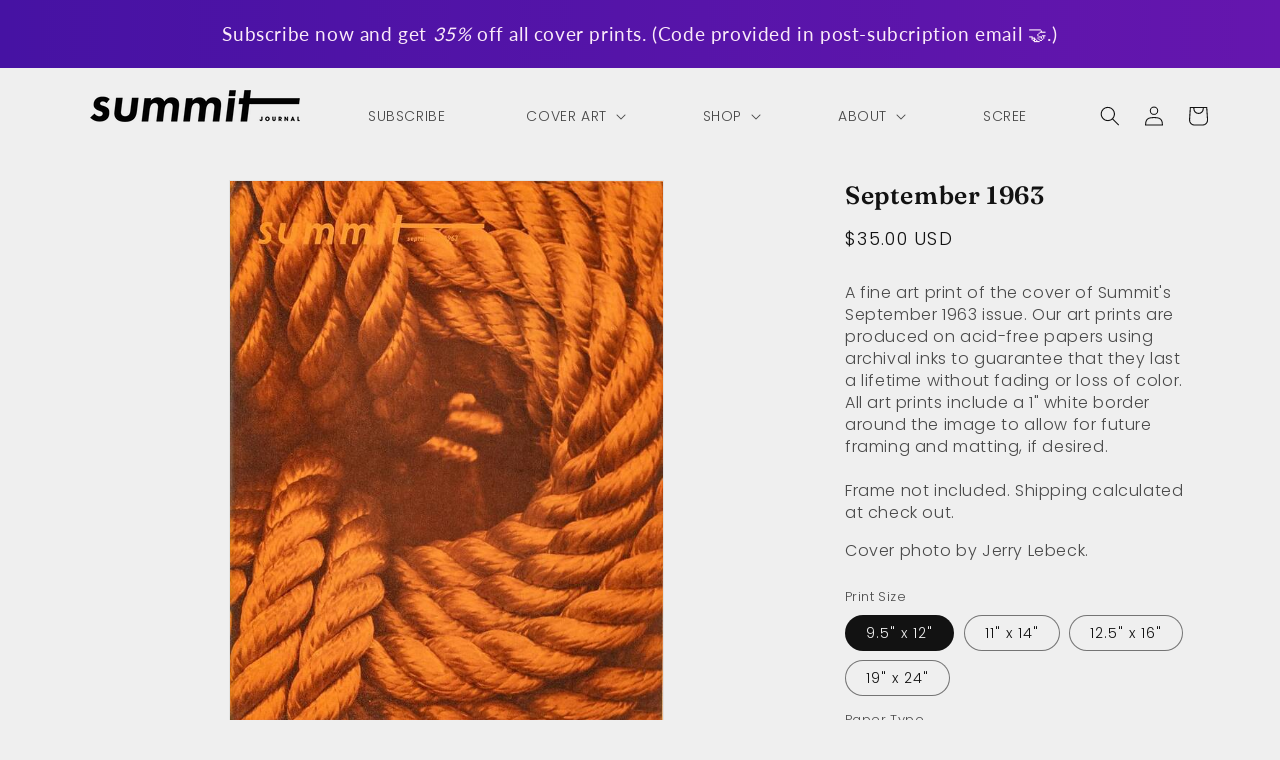

--- FILE ---
content_type: text/html; charset=utf-8
request_url: https://www.summitjournal.com/products/september1963-art-print
body_size: 42179
content:
<!doctype html>
<html class="no-js" lang="en">
  <head>
    <meta charset="utf-8">
    <meta http-equiv="X-UA-Compatible" content="IE=edge">
    <meta name="viewport" content="width=device-width,initial-scale=1">
    <meta name="theme-color" content="">
    <link rel="canonical" href="https://www.summitjournal.com/products/september1963-art-print">
    <link rel="preconnect" href="https://cdn.shopify.com" crossorigin>

    <script type="text/javascript" src="http://classic.avantlink.com/affiliate_app_confirm.php?mode=js&authResponse=6a305a4d6850d5b119da8b95e0a324ca52efb033"></script><link rel="icon" type="image/png" href="//www.summitjournal.com/cdn/shop/files/favicon_Summit.png?crop=center&height=32&v=1689367304&width=32"><link rel="preconnect" href="https://fonts.shopifycdn.com" crossorigin><title>
      Summit Magazine, September 1963 Cover Print - Summit Journal
</title>

    
      <meta name="description" content="A fine art print of the cover of Summit&#39;s September 1963 issue. Our art prints are produced on acid-free papers using archival inks to guarantee that they last a lifetime without fading or loss of color.">
    

    

<meta property="og:site_name" content="Summit Journal">
<meta property="og:url" content="https://www.summitjournal.com/products/september1963-art-print">
<meta property="og:title" content="Summit Magazine, September 1963 Cover Print - Summit Journal">
<meta property="og:type" content="product">
<meta property="og:description" content="A fine art print of the cover of Summit&#39;s September 1963 issue. Our art prints are produced on acid-free papers using archival inks to guarantee that they last a lifetime without fading or loss of color."><meta property="og:image" content="http://www.summitjournal.com/cdn/shop/products/september1963-summit.jpg?v=1709161235">
  <meta property="og:image:secure_url" content="https://www.summitjournal.com/cdn/shop/products/september1963-summit.jpg?v=1709161235">
  <meta property="og:image:width" content="600">
  <meta property="og:image:height" content="760"><meta property="og:price:amount" content="35.00">
  <meta property="og:price:currency" content="USD"><meta name="twitter:card" content="summary_large_image">
<meta name="twitter:title" content="Summit Magazine, September 1963 Cover Print - Summit Journal">
<meta name="twitter:description" content="A fine art print of the cover of Summit&#39;s September 1963 issue. Our art prints are produced on acid-free papers using archival inks to guarantee that they last a lifetime without fading or loss of color.">


    <script src="//www.summitjournal.com/cdn/shop/t/7/assets/constants.js?v=95358004781563950421753888606" defer="defer"></script>
    <script src="//www.summitjournal.com/cdn/shop/t/7/assets/pubsub.js?v=2921868252632587581753888606" defer="defer"></script>
    <script src="//www.summitjournal.com/cdn/shop/t/7/assets/global.js?v=127210358271191040921753888606" defer="defer"></script>
    <script>window.performance && window.performance.mark && window.performance.mark('shopify.content_for_header.start');</script><meta name="google-site-verification" content="AVZRG0XwPhyxnzLz-NtHkeFY73RaoigE18SzwEabmzo">
<meta name="facebook-domain-verification" content="yxrnojb5rik04wfmzrtvq6mtfl8s8u">
<meta id="shopify-digital-wallet" name="shopify-digital-wallet" content="/74662347036/digital_wallets/dialog">
<meta name="shopify-checkout-api-token" content="551710cce1b6a8b9410919a04ce5443f">
<meta id="in-context-paypal-metadata" data-shop-id="74662347036" data-venmo-supported="false" data-environment="production" data-locale="en_US" data-paypal-v4="true" data-currency="USD">
<link rel="alternate" type="application/json+oembed" href="https://www.summitjournal.com/products/september1963-art-print.oembed">
<script async="async" src="/checkouts/internal/preloads.js?locale=en-US"></script>
<link rel="preconnect" href="https://shop.app" crossorigin="anonymous">
<script async="async" src="https://shop.app/checkouts/internal/preloads.js?locale=en-US&shop_id=74662347036" crossorigin="anonymous"></script>
<script id="apple-pay-shop-capabilities" type="application/json">{"shopId":74662347036,"countryCode":"US","currencyCode":"USD","merchantCapabilities":["supports3DS"],"merchantId":"gid:\/\/shopify\/Shop\/74662347036","merchantName":"Summit Journal","requiredBillingContactFields":["postalAddress","email"],"requiredShippingContactFields":["postalAddress","email"],"shippingType":"shipping","supportedNetworks":["visa","masterCard","amex","discover","elo","jcb"],"total":{"type":"pending","label":"Summit Journal","amount":"1.00"},"shopifyPaymentsEnabled":true,"supportsSubscriptions":true}</script>
<script id="shopify-features" type="application/json">{"accessToken":"551710cce1b6a8b9410919a04ce5443f","betas":["rich-media-storefront-analytics"],"domain":"www.summitjournal.com","predictiveSearch":true,"shopId":74662347036,"locale":"en"}</script>
<script>var Shopify = Shopify || {};
Shopify.shop = "summit-journal-8830.myshopify.com";
Shopify.locale = "en";
Shopify.currency = {"active":"USD","rate":"1.0"};
Shopify.country = "US";
Shopify.theme = {"name":"August 2025","id":177535516956,"schema_name":"Dawn","schema_version":"9.0.0","theme_store_id":887,"role":"main"};
Shopify.theme.handle = "null";
Shopify.theme.style = {"id":null,"handle":null};
Shopify.cdnHost = "www.summitjournal.com/cdn";
Shopify.routes = Shopify.routes || {};
Shopify.routes.root = "/";</script>
<script type="module">!function(o){(o.Shopify=o.Shopify||{}).modules=!0}(window);</script>
<script>!function(o){function n(){var o=[];function n(){o.push(Array.prototype.slice.apply(arguments))}return n.q=o,n}var t=o.Shopify=o.Shopify||{};t.loadFeatures=n(),t.autoloadFeatures=n()}(window);</script>
<script>
  window.ShopifyPay = window.ShopifyPay || {};
  window.ShopifyPay.apiHost = "shop.app\/pay";
  window.ShopifyPay.redirectState = null;
</script>
<script id="shop-js-analytics" type="application/json">{"pageType":"product"}</script>
<script defer="defer" async type="module" src="//www.summitjournal.com/cdn/shopifycloud/shop-js/modules/v2/client.init-shop-cart-sync_WVOgQShq.en.esm.js"></script>
<script defer="defer" async type="module" src="//www.summitjournal.com/cdn/shopifycloud/shop-js/modules/v2/chunk.common_C_13GLB1.esm.js"></script>
<script defer="defer" async type="module" src="//www.summitjournal.com/cdn/shopifycloud/shop-js/modules/v2/chunk.modal_CLfMGd0m.esm.js"></script>
<script type="module">
  await import("//www.summitjournal.com/cdn/shopifycloud/shop-js/modules/v2/client.init-shop-cart-sync_WVOgQShq.en.esm.js");
await import("//www.summitjournal.com/cdn/shopifycloud/shop-js/modules/v2/chunk.common_C_13GLB1.esm.js");
await import("//www.summitjournal.com/cdn/shopifycloud/shop-js/modules/v2/chunk.modal_CLfMGd0m.esm.js");

  window.Shopify.SignInWithShop?.initShopCartSync?.({"fedCMEnabled":true,"windoidEnabled":true});

</script>
<script defer="defer" async type="module" src="//www.summitjournal.com/cdn/shopifycloud/shop-js/modules/v2/client.payment-terms_BWmiNN46.en.esm.js"></script>
<script defer="defer" async type="module" src="//www.summitjournal.com/cdn/shopifycloud/shop-js/modules/v2/chunk.common_C_13GLB1.esm.js"></script>
<script defer="defer" async type="module" src="//www.summitjournal.com/cdn/shopifycloud/shop-js/modules/v2/chunk.modal_CLfMGd0m.esm.js"></script>
<script type="module">
  await import("//www.summitjournal.com/cdn/shopifycloud/shop-js/modules/v2/client.payment-terms_BWmiNN46.en.esm.js");
await import("//www.summitjournal.com/cdn/shopifycloud/shop-js/modules/v2/chunk.common_C_13GLB1.esm.js");
await import("//www.summitjournal.com/cdn/shopifycloud/shop-js/modules/v2/chunk.modal_CLfMGd0m.esm.js");

  
</script>
<script>
  window.Shopify = window.Shopify || {};
  if (!window.Shopify.featureAssets) window.Shopify.featureAssets = {};
  window.Shopify.featureAssets['shop-js'] = {"shop-cart-sync":["modules/v2/client.shop-cart-sync_DuR37GeY.en.esm.js","modules/v2/chunk.common_C_13GLB1.esm.js","modules/v2/chunk.modal_CLfMGd0m.esm.js"],"init-fed-cm":["modules/v2/client.init-fed-cm_BucUoe6W.en.esm.js","modules/v2/chunk.common_C_13GLB1.esm.js","modules/v2/chunk.modal_CLfMGd0m.esm.js"],"shop-toast-manager":["modules/v2/client.shop-toast-manager_B0JfrpKj.en.esm.js","modules/v2/chunk.common_C_13GLB1.esm.js","modules/v2/chunk.modal_CLfMGd0m.esm.js"],"init-shop-cart-sync":["modules/v2/client.init-shop-cart-sync_WVOgQShq.en.esm.js","modules/v2/chunk.common_C_13GLB1.esm.js","modules/v2/chunk.modal_CLfMGd0m.esm.js"],"shop-button":["modules/v2/client.shop-button_B_U3bv27.en.esm.js","modules/v2/chunk.common_C_13GLB1.esm.js","modules/v2/chunk.modal_CLfMGd0m.esm.js"],"init-windoid":["modules/v2/client.init-windoid_DuP9q_di.en.esm.js","modules/v2/chunk.common_C_13GLB1.esm.js","modules/v2/chunk.modal_CLfMGd0m.esm.js"],"shop-cash-offers":["modules/v2/client.shop-cash-offers_BmULhtno.en.esm.js","modules/v2/chunk.common_C_13GLB1.esm.js","modules/v2/chunk.modal_CLfMGd0m.esm.js"],"pay-button":["modules/v2/client.pay-button_CrPSEbOK.en.esm.js","modules/v2/chunk.common_C_13GLB1.esm.js","modules/v2/chunk.modal_CLfMGd0m.esm.js"],"init-customer-accounts":["modules/v2/client.init-customer-accounts_jNk9cPYQ.en.esm.js","modules/v2/client.shop-login-button_DJ5ldayH.en.esm.js","modules/v2/chunk.common_C_13GLB1.esm.js","modules/v2/chunk.modal_CLfMGd0m.esm.js"],"avatar":["modules/v2/client.avatar_BTnouDA3.en.esm.js"],"checkout-modal":["modules/v2/client.checkout-modal_pBPyh9w8.en.esm.js","modules/v2/chunk.common_C_13GLB1.esm.js","modules/v2/chunk.modal_CLfMGd0m.esm.js"],"init-shop-for-new-customer-accounts":["modules/v2/client.init-shop-for-new-customer-accounts_BUoCy7a5.en.esm.js","modules/v2/client.shop-login-button_DJ5ldayH.en.esm.js","modules/v2/chunk.common_C_13GLB1.esm.js","modules/v2/chunk.modal_CLfMGd0m.esm.js"],"init-customer-accounts-sign-up":["modules/v2/client.init-customer-accounts-sign-up_CnczCz9H.en.esm.js","modules/v2/client.shop-login-button_DJ5ldayH.en.esm.js","modules/v2/chunk.common_C_13GLB1.esm.js","modules/v2/chunk.modal_CLfMGd0m.esm.js"],"init-shop-email-lookup-coordinator":["modules/v2/client.init-shop-email-lookup-coordinator_CzjY5t9o.en.esm.js","modules/v2/chunk.common_C_13GLB1.esm.js","modules/v2/chunk.modal_CLfMGd0m.esm.js"],"shop-follow-button":["modules/v2/client.shop-follow-button_CsYC63q7.en.esm.js","modules/v2/chunk.common_C_13GLB1.esm.js","modules/v2/chunk.modal_CLfMGd0m.esm.js"],"shop-login-button":["modules/v2/client.shop-login-button_DJ5ldayH.en.esm.js","modules/v2/chunk.common_C_13GLB1.esm.js","modules/v2/chunk.modal_CLfMGd0m.esm.js"],"shop-login":["modules/v2/client.shop-login_B9ccPdmx.en.esm.js","modules/v2/chunk.common_C_13GLB1.esm.js","modules/v2/chunk.modal_CLfMGd0m.esm.js"],"lead-capture":["modules/v2/client.lead-capture_D0K_KgYb.en.esm.js","modules/v2/chunk.common_C_13GLB1.esm.js","modules/v2/chunk.modal_CLfMGd0m.esm.js"],"payment-terms":["modules/v2/client.payment-terms_BWmiNN46.en.esm.js","modules/v2/chunk.common_C_13GLB1.esm.js","modules/v2/chunk.modal_CLfMGd0m.esm.js"]};
</script>
<script>(function() {
  var isLoaded = false;
  function asyncLoad() {
    if (isLoaded) return;
    isLoaded = true;
    var urls = ["\/\/cdn.shopify.com\/proxy\/f7691989aa04517ca5632d24ae3fe4876d21abcfa30ed7b11e165c0674ce205c\/static.cdn.printful.com\/static\/js\/external\/shopify-product-customizer.js?v=0.28\u0026shop=summit-journal-8830.myshopify.com\u0026sp-cache-control=cHVibGljLCBtYXgtYWdlPTkwMA","https:\/\/cdn-app.sealsubscriptions.com\/shopify\/public\/js\/sealsubscriptions.js?shop=summit-journal-8830.myshopify.com"];
    for (var i = 0; i < urls.length; i++) {
      var s = document.createElement('script');
      s.type = 'text/javascript';
      s.async = true;
      s.src = urls[i];
      var x = document.getElementsByTagName('script')[0];
      x.parentNode.insertBefore(s, x);
    }
  };
  if(window.attachEvent) {
    window.attachEvent('onload', asyncLoad);
  } else {
    window.addEventListener('load', asyncLoad, false);
  }
})();</script>
<script id="__st">var __st={"a":74662347036,"offset":-18000,"reqid":"d9c1d6b4-d363-44ad-8e8a-77ee60e7bbd2-1769627529","pageurl":"www.summitjournal.com\/products\/september1963-art-print","u":"a4195d5967d9","p":"product","rtyp":"product","rid":9063197344028};</script>
<script>window.ShopifyPaypalV4VisibilityTracking = true;</script>
<script id="captcha-bootstrap">!function(){'use strict';const t='contact',e='account',n='new_comment',o=[[t,t],['blogs',n],['comments',n],[t,'customer']],c=[[e,'customer_login'],[e,'guest_login'],[e,'recover_customer_password'],[e,'create_customer']],r=t=>t.map((([t,e])=>`form[action*='/${t}']:not([data-nocaptcha='true']) input[name='form_type'][value='${e}']`)).join(','),a=t=>()=>t?[...document.querySelectorAll(t)].map((t=>t.form)):[];function s(){const t=[...o],e=r(t);return a(e)}const i='password',u='form_key',d=['recaptcha-v3-token','g-recaptcha-response','h-captcha-response',i],f=()=>{try{return window.sessionStorage}catch{return}},m='__shopify_v',_=t=>t.elements[u];function p(t,e,n=!1){try{const o=window.sessionStorage,c=JSON.parse(o.getItem(e)),{data:r}=function(t){const{data:e,action:n}=t;return t[m]||n?{data:e,action:n}:{data:t,action:n}}(c);for(const[e,n]of Object.entries(r))t.elements[e]&&(t.elements[e].value=n);n&&o.removeItem(e)}catch(o){console.error('form repopulation failed',{error:o})}}const l='form_type',E='cptcha';function T(t){t.dataset[E]=!0}const w=window,h=w.document,L='Shopify',v='ce_forms',y='captcha';let A=!1;((t,e)=>{const n=(g='f06e6c50-85a8-45c8-87d0-21a2b65856fe',I='https://cdn.shopify.com/shopifycloud/storefront-forms-hcaptcha/ce_storefront_forms_captcha_hcaptcha.v1.5.2.iife.js',D={infoText:'Protected by hCaptcha',privacyText:'Privacy',termsText:'Terms'},(t,e,n)=>{const o=w[L][v],c=o.bindForm;if(c)return c(t,g,e,D).then(n);var r;o.q.push([[t,g,e,D],n]),r=I,A||(h.body.append(Object.assign(h.createElement('script'),{id:'captcha-provider',async:!0,src:r})),A=!0)});var g,I,D;w[L]=w[L]||{},w[L][v]=w[L][v]||{},w[L][v].q=[],w[L][y]=w[L][y]||{},w[L][y].protect=function(t,e){n(t,void 0,e),T(t)},Object.freeze(w[L][y]),function(t,e,n,w,h,L){const[v,y,A,g]=function(t,e,n){const i=e?o:[],u=t?c:[],d=[...i,...u],f=r(d),m=r(i),_=r(d.filter((([t,e])=>n.includes(e))));return[a(f),a(m),a(_),s()]}(w,h,L),I=t=>{const e=t.target;return e instanceof HTMLFormElement?e:e&&e.form},D=t=>v().includes(t);t.addEventListener('submit',(t=>{const e=I(t);if(!e)return;const n=D(e)&&!e.dataset.hcaptchaBound&&!e.dataset.recaptchaBound,o=_(e),c=g().includes(e)&&(!o||!o.value);(n||c)&&t.preventDefault(),c&&!n&&(function(t){try{if(!f())return;!function(t){const e=f();if(!e)return;const n=_(t);if(!n)return;const o=n.value;o&&e.removeItem(o)}(t);const e=Array.from(Array(32),(()=>Math.random().toString(36)[2])).join('');!function(t,e){_(t)||t.append(Object.assign(document.createElement('input'),{type:'hidden',name:u})),t.elements[u].value=e}(t,e),function(t,e){const n=f();if(!n)return;const o=[...t.querySelectorAll(`input[type='${i}']`)].map((({name:t})=>t)),c=[...d,...o],r={};for(const[a,s]of new FormData(t).entries())c.includes(a)||(r[a]=s);n.setItem(e,JSON.stringify({[m]:1,action:t.action,data:r}))}(t,e)}catch(e){console.error('failed to persist form',e)}}(e),e.submit())}));const S=(t,e)=>{t&&!t.dataset[E]&&(n(t,e.some((e=>e===t))),T(t))};for(const o of['focusin','change'])t.addEventListener(o,(t=>{const e=I(t);D(e)&&S(e,y())}));const B=e.get('form_key'),M=e.get(l),P=B&&M;t.addEventListener('DOMContentLoaded',(()=>{const t=y();if(P)for(const e of t)e.elements[l].value===M&&p(e,B);[...new Set([...A(),...v().filter((t=>'true'===t.dataset.shopifyCaptcha))])].forEach((e=>S(e,t)))}))}(h,new URLSearchParams(w.location.search),n,t,e,['guest_login'])})(!0,!0)}();</script>
<script integrity="sha256-4kQ18oKyAcykRKYeNunJcIwy7WH5gtpwJnB7kiuLZ1E=" data-source-attribution="shopify.loadfeatures" defer="defer" src="//www.summitjournal.com/cdn/shopifycloud/storefront/assets/storefront/load_feature-a0a9edcb.js" crossorigin="anonymous"></script>
<script crossorigin="anonymous" defer="defer" src="//www.summitjournal.com/cdn/shopifycloud/storefront/assets/shopify_pay/storefront-65b4c6d7.js?v=20250812"></script>
<script data-source-attribution="shopify.dynamic_checkout.dynamic.init">var Shopify=Shopify||{};Shopify.PaymentButton=Shopify.PaymentButton||{isStorefrontPortableWallets:!0,init:function(){window.Shopify.PaymentButton.init=function(){};var t=document.createElement("script");t.src="https://www.summitjournal.com/cdn/shopifycloud/portable-wallets/latest/portable-wallets.en.js",t.type="module",document.head.appendChild(t)}};
</script>
<script data-source-attribution="shopify.dynamic_checkout.buyer_consent">
  function portableWalletsHideBuyerConsent(e){var t=document.getElementById("shopify-buyer-consent"),n=document.getElementById("shopify-subscription-policy-button");t&&n&&(t.classList.add("hidden"),t.setAttribute("aria-hidden","true"),n.removeEventListener("click",e))}function portableWalletsShowBuyerConsent(e){var t=document.getElementById("shopify-buyer-consent"),n=document.getElementById("shopify-subscription-policy-button");t&&n&&(t.classList.remove("hidden"),t.removeAttribute("aria-hidden"),n.addEventListener("click",e))}window.Shopify?.PaymentButton&&(window.Shopify.PaymentButton.hideBuyerConsent=portableWalletsHideBuyerConsent,window.Shopify.PaymentButton.showBuyerConsent=portableWalletsShowBuyerConsent);
</script>
<script>
  function portableWalletsCleanup(e){e&&e.src&&console.error("Failed to load portable wallets script "+e.src);var t=document.querySelectorAll("shopify-accelerated-checkout .shopify-payment-button__skeleton, shopify-accelerated-checkout-cart .wallet-cart-button__skeleton"),e=document.getElementById("shopify-buyer-consent");for(let e=0;e<t.length;e++)t[e].remove();e&&e.remove()}function portableWalletsNotLoadedAsModule(e){e instanceof ErrorEvent&&"string"==typeof e.message&&e.message.includes("import.meta")&&"string"==typeof e.filename&&e.filename.includes("portable-wallets")&&(window.removeEventListener("error",portableWalletsNotLoadedAsModule),window.Shopify.PaymentButton.failedToLoad=e,"loading"===document.readyState?document.addEventListener("DOMContentLoaded",window.Shopify.PaymentButton.init):window.Shopify.PaymentButton.init())}window.addEventListener("error",portableWalletsNotLoadedAsModule);
</script>

<script type="module" src="https://www.summitjournal.com/cdn/shopifycloud/portable-wallets/latest/portable-wallets.en.js" onError="portableWalletsCleanup(this)" crossorigin="anonymous"></script>
<script nomodule>
  document.addEventListener("DOMContentLoaded", portableWalletsCleanup);
</script>

<link id="shopify-accelerated-checkout-styles" rel="stylesheet" media="screen" href="https://www.summitjournal.com/cdn/shopifycloud/portable-wallets/latest/accelerated-checkout-backwards-compat.css" crossorigin="anonymous">
<style id="shopify-accelerated-checkout-cart">
        #shopify-buyer-consent {
  margin-top: 1em;
  display: inline-block;
  width: 100%;
}

#shopify-buyer-consent.hidden {
  display: none;
}

#shopify-subscription-policy-button {
  background: none;
  border: none;
  padding: 0;
  text-decoration: underline;
  font-size: inherit;
  cursor: pointer;
}

#shopify-subscription-policy-button::before {
  box-shadow: none;
}

      </style>
<script id="sections-script" data-sections="header" defer="defer" src="//www.summitjournal.com/cdn/shop/t/7/compiled_assets/scripts.js?v=1476"></script>
<script>window.performance && window.performance.mark && window.performance.mark('shopify.content_for_header.end');</script>


    <style data-shopify>
      @font-face {
  font-family: Poppins;
  font-weight: 300;
  font-style: normal;
  font-display: swap;
  src: url("//www.summitjournal.com/cdn/fonts/poppins/poppins_n3.05f58335c3209cce17da4f1f1ab324ebe2982441.woff2") format("woff2"),
       url("//www.summitjournal.com/cdn/fonts/poppins/poppins_n3.6971368e1f131d2c8ff8e3a44a36b577fdda3ff5.woff") format("woff");
}

      @font-face {
  font-family: Poppins;
  font-weight: 700;
  font-style: normal;
  font-display: swap;
  src: url("//www.summitjournal.com/cdn/fonts/poppins/poppins_n7.56758dcf284489feb014a026f3727f2f20a54626.woff2") format("woff2"),
       url("//www.summitjournal.com/cdn/fonts/poppins/poppins_n7.f34f55d9b3d3205d2cd6f64955ff4b36f0cfd8da.woff") format("woff");
}

      @font-face {
  font-family: Poppins;
  font-weight: 300;
  font-style: italic;
  font-display: swap;
  src: url("//www.summitjournal.com/cdn/fonts/poppins/poppins_i3.8536b4423050219f608e17f134fe9ea3b01ed890.woff2") format("woff2"),
       url("//www.summitjournal.com/cdn/fonts/poppins/poppins_i3.0f4433ada196bcabf726ed78f8e37e0995762f7f.woff") format("woff");
}

      @font-face {
  font-family: Poppins;
  font-weight: 700;
  font-style: italic;
  font-display: swap;
  src: url("//www.summitjournal.com/cdn/fonts/poppins/poppins_i7.42fd71da11e9d101e1e6c7932199f925f9eea42d.woff2") format("woff2"),
       url("//www.summitjournal.com/cdn/fonts/poppins/poppins_i7.ec8499dbd7616004e21155106d13837fff4cf556.woff") format("woff");
}

      @font-face {
  font-family: Fraunces;
  font-weight: 600;
  font-style: normal;
  font-display: swap;
  src: url("//www.summitjournal.com/cdn/fonts/fraunces/fraunces_n6.69791a9f00600e5a1e56a6f64efc9d10a28b9c92.woff2") format("woff2"),
       url("//www.summitjournal.com/cdn/fonts/fraunces/fraunces_n6.e87d336d46d99db17df56f1dc77d222effffa1f3.woff") format("woff");
}


      :root {
        --font-body-family: Poppins, sans-serif;
        --font-body-style: normal;
        --font-body-weight: 300;
        --font-body-weight-bold: 600;

        --font-heading-family: Fraunces, serif;
        --font-heading-style: normal;
        --font-heading-weight: 600;

        --font-body-scale: 1.0;
        --font-heading-scale: 1.0;

        --color-base-text: 18, 18, 18;
        --color-shadow: 18, 18, 18;
        --color-base-background-1: 239, 239, 239;
        --color-base-background-2: 247, 239, 212;
        --color-base-solid-button-labels: 239, 239, 239;
        --color-base-outline-button-labels: 18, 18, 18;
        --color-base-accent-1: 18, 18, 18;
        --color-base-accent-2: 51, 79, 180;
        --payment-terms-background-color: #efefef;

        --gradient-base-background-1: #efefef;
        --gradient-base-background-2: #f7efd4;
        --gradient-base-accent-1: #121212;
        --gradient-base-accent-2: #334fb4;

        --media-padding: px;
        --media-border-opacity: 0.05;
        --media-border-width: 1px;
        --media-radius: 0px;
        --media-shadow-opacity: 0.0;
        --media-shadow-horizontal-offset: 0px;
        --media-shadow-vertical-offset: 4px;
        --media-shadow-blur-radius: 5px;
        --media-shadow-visible: 0;

        --page-width: 120rem;
        --page-width-margin: 0rem;

        --product-card-image-padding: 0.0rem;
        --product-card-corner-radius: 0.0rem;
        --product-card-text-alignment: left;
        --product-card-border-width: 0.0rem;
        --product-card-border-opacity: 0.1;
        --product-card-shadow-opacity: 0.0;
        --product-card-shadow-visible: 0;
        --product-card-shadow-horizontal-offset: 0.0rem;
        --product-card-shadow-vertical-offset: 0.4rem;
        --product-card-shadow-blur-radius: 0.5rem;

        --collection-card-image-padding: 0.0rem;
        --collection-card-corner-radius: 0.0rem;
        --collection-card-text-alignment: left;
        --collection-card-border-width: 0.0rem;
        --collection-card-border-opacity: 0.1;
        --collection-card-shadow-opacity: 0.0;
        --collection-card-shadow-visible: 0;
        --collection-card-shadow-horizontal-offset: 0.0rem;
        --collection-card-shadow-vertical-offset: 0.4rem;
        --collection-card-shadow-blur-radius: 0.5rem;

        --blog-card-image-padding: 0.0rem;
        --blog-card-corner-radius: 0.0rem;
        --blog-card-text-alignment: left;
        --blog-card-border-width: 0.0rem;
        --blog-card-border-opacity: 0.1;
        --blog-card-shadow-opacity: 0.0;
        --blog-card-shadow-visible: 0;
        --blog-card-shadow-horizontal-offset: 0.0rem;
        --blog-card-shadow-vertical-offset: 0.4rem;
        --blog-card-shadow-blur-radius: 0.5rem;

        --badge-corner-radius: 4.0rem;

        --popup-border-width: 1px;
        --popup-border-opacity: 0.1;
        --popup-corner-radius: 0px;
        --popup-shadow-opacity: 0.0;
        --popup-shadow-horizontal-offset: 0px;
        --popup-shadow-vertical-offset: 4px;
        --popup-shadow-blur-radius: 5px;

        --drawer-border-width: 1px;
        --drawer-border-opacity: 0.1;
        --drawer-shadow-opacity: 0.0;
        --drawer-shadow-horizontal-offset: 0px;
        --drawer-shadow-vertical-offset: 4px;
        --drawer-shadow-blur-radius: 5px;

        --spacing-sections-desktop: 0px;
        --spacing-sections-mobile: 0px;

        --grid-desktop-vertical-spacing: 8px;
        --grid-desktop-horizontal-spacing: 4px;
        --grid-mobile-vertical-spacing: 4px;
        --grid-mobile-horizontal-spacing: 2px;

        --text-boxes-border-opacity: 0.1;
        --text-boxes-border-width: 0px;
        --text-boxes-radius: 0px;
        --text-boxes-shadow-opacity: 0.0;
        --text-boxes-shadow-visible: 0;
        --text-boxes-shadow-horizontal-offset: 0px;
        --text-boxes-shadow-vertical-offset: 4px;
        --text-boxes-shadow-blur-radius: 5px;

        --buttons-radius: 0px;
        --buttons-radius-outset: 0px;
        --buttons-border-width: 1px;
        --buttons-border-opacity: 1.0;
        --buttons-shadow-opacity: 0.0;
        --buttons-shadow-visible: 0;
        --buttons-shadow-horizontal-offset: 0px;
        --buttons-shadow-vertical-offset: 4px;
        --buttons-shadow-blur-radius: 5px;
        --buttons-border-offset: 0px;

        --inputs-radius: 0px;
        --inputs-border-width: 1px;
        --inputs-border-opacity: 0.55;
        --inputs-shadow-opacity: 0.0;
        --inputs-shadow-horizontal-offset: 0px;
        --inputs-margin-offset: 0px;
        --inputs-shadow-vertical-offset: 4px;
        --inputs-shadow-blur-radius: 5px;
        --inputs-radius-outset: 0px;

        --variant-pills-radius: 40px;
        --variant-pills-border-width: 1px;
        --variant-pills-border-opacity: 0.55;
        --variant-pills-shadow-opacity: 0.0;
        --variant-pills-shadow-horizontal-offset: 0px;
        --variant-pills-shadow-vertical-offset: 4px;
        --variant-pills-shadow-blur-radius: 5px;
      }

      *,
      *::before,
      *::after {
        box-sizing: inherit;
      }

      html {
        box-sizing: border-box;
        font-size: calc(var(--font-body-scale) * 62.5%);
        height: 100%;
      }

      body {
        display: grid;
        grid-template-rows: auto auto 1fr auto;
        grid-template-columns: 100%;
        min-height: 100%;
        margin: 0;
        font-size: 1.5rem;
        letter-spacing: 0.06rem;
        line-height: calc(1 + 0.8 / var(--font-body-scale));
        font-family: var(--font-body-family);
        font-style: var(--font-body-style);
        font-weight: var(--font-body-weight);
      }

      .gradient {
        width: 100%;
      }

      @media screen and (min-width: 750px) {
        body {
          font-size: 1.6rem;
        }
        .gradient {
        width: 100%;
      }
      }
    </style>

    <link href="//www.summitjournal.com/cdn/shop/t/7/assets/base.css?v=111762110545029557621753890473" rel="stylesheet" type="text/css" media="all" />
<link rel="preload" as="font" href="//www.summitjournal.com/cdn/fonts/poppins/poppins_n3.05f58335c3209cce17da4f1f1ab324ebe2982441.woff2" type="font/woff2" crossorigin><link rel="preload" as="font" href="//www.summitjournal.com/cdn/fonts/fraunces/fraunces_n6.69791a9f00600e5a1e56a6f64efc9d10a28b9c92.woff2" type="font/woff2" crossorigin><script>document.documentElement.className = document.documentElement.className.replace('no-js', 'js');
    if (Shopify.designMode) {
      document.documentElement.classList.add('shopify-design-mode');
    }
    </script>
  <script type="text/javascript">
  window.Rivo = window.Rivo || {};
  window.Rivo.common = window.Rivo.common || {};
  window.Rivo.common.shop = {
    permanent_domain: 'summit-journal-8830.myshopify.com',
    currency: "USD",
    money_format: "${{amount}}",
    id: 74662347036
  };
  

  window.Rivo.common.template = 'product';
  window.Rivo.common.cart = {};
  window.Rivo.common.vapid_public_key = "BJuXCmrtTK335SuczdNVYrGVtP_WXn4jImChm49st7K7z7e8gxSZUKk4DhUpk8j2Xpiw5G4-ylNbMKLlKkUEU98=";
  window.Rivo.global_config = {"asset_urls":{"loy":{"api_js":"https:\/\/cdn.shopify.com\/s\/files\/1\/0194\/1736\/6592\/t\/1\/assets\/ba_rivo_api.js?v=1698086845","init_js":"https:\/\/cdn.shopify.com\/s\/files\/1\/0194\/1736\/6592\/t\/1\/assets\/ba_loy_init.js?v=1698086836","referrals_js":"https:\/\/cdn.shopify.com\/s\/files\/1\/0194\/1736\/6592\/t\/1\/assets\/ba_loy_referrals.js?v=1698086841","referrals_css":"https:\/\/cdn.shopify.com\/s\/files\/1\/0194\/1736\/6592\/t\/1\/assets\/ba_loy_referrals.css?v=1690178293","widget_js":"https:\/\/cdn.shopify.com\/s\/files\/1\/0194\/1736\/6592\/t\/1\/assets\/ba_loy_widget.js?v=1698086837","widget_css":"https:\/\/cdn.shopify.com\/s\/files\/1\/0194\/1736\/6592\/t\/1\/assets\/ba_loy_widget.css?v=1691714514","page_init_js":"https:\/\/cdn.shopify.com\/s\/files\/1\/0194\/1736\/6592\/t\/1\/assets\/ba_loy_page_init.js?v=1698086838","page_widget_js":"https:\/\/cdn.shopify.com\/s\/files\/1\/0194\/1736\/6592\/t\/1\/assets\/ba_loy_page_widget.js?v=1698086840","page_widget_css":"https:\/\/cdn.shopify.com\/s\/files\/1\/0194\/1736\/6592\/t\/1\/assets\/ba_loy_page.css?v=1689377962","page_preview_js":"\/assets\/msg\/loy_page_preview.js"},"rev":{"init_js":"https:\/\/cdn.shopify.com\/s\/files\/1\/0194\/1736\/6592\/t\/1\/assets\/ba_rev_init.js?v=1696816761","display_js":"https:\/\/cdn.shopify.com\/s\/files\/1\/0194\/1736\/6592\/t\/1\/assets\/ba_rev_display.js?v=1696816764","modal_js":"https:\/\/cdn.shopify.com\/s\/files\/1\/0194\/1736\/6592\/t\/1\/assets\/ba_rev_modal.js?v=1696816762","widget_css":"https:\/\/cdn.shopify.com\/s\/files\/1\/0194\/1736\/6592\/t\/1\/assets\/ba_rev_widget.css?v=1680320455","modal_css":"https:\/\/cdn.shopify.com\/s\/files\/1\/0194\/1736\/6592\/t\/1\/assets\/ba_rev_modal.css?v=1680295707"},"pu":{"init_js":"https:\/\/cdn.shopify.com\/s\/files\/1\/0194\/1736\/6592\/t\/1\/assets\/ba_pu_init.js?v=1635877170"},"widgets":{"init_js":"https:\/\/cdn.shopify.com\/s\/files\/1\/0194\/1736\/6592\/t\/1\/assets\/ba_widget_init.js?v=1693880958","modal_js":"https:\/\/cdn.shopify.com\/s\/files\/1\/0194\/1736\/6592\/t\/1\/assets\/ba_widget_modal.js?v=1693880960","modal_css":"https:\/\/cdn.shopify.com\/s\/files\/1\/0194\/1736\/6592\/t\/1\/assets\/ba_widget_modal.css?v=1654723622"},"forms":{"init_js":"https:\/\/cdn.shopify.com\/s\/files\/1\/0194\/1736\/6592\/t\/1\/assets\/ba_forms_init.js?v=1698086842","widget_js":"https:\/\/cdn.shopify.com\/s\/files\/1\/0194\/1736\/6592\/t\/1\/assets\/ba_forms_widget.js?v=1698086843","forms_css":"https:\/\/cdn.shopify.com\/s\/files\/1\/0194\/1736\/6592\/t\/1\/assets\/ba_forms.css?v=1654711758"},"global":{"helper_js":"https:\/\/cdn.shopify.com\/s\/files\/1\/0194\/1736\/6592\/t\/1\/assets\/ba_tracking.js?v=1680229884"}},"proxy_paths":{"pop":"\/apps\/ba-pop","app_metrics":"\/apps\/ba-pop\/app_metrics","push_subscription":"\/apps\/ba-pop\/push"},"aat":["pop"],"pv":false,"sts":false,"bam":false,"batc":false,"base_money_format":"${{amount}}","loy_js_api_enabled":false,"shop":{"name":"Summit Journal","domain":"www.summitjournal.com"}};

  
    if (window.Rivo.common.template == 'product'){
      window.Rivo.common.product = {
        id: 9063197344028, price: 3500, handle: "september1963-art-print", tags: ["cover art"],
        available: true, title: "September 1963", variants: [{"id":47927537271068,"title":"9.5\" x 12\" \/ Archival Matte Paper","option1":"9.5\" x 12\"","option2":"Archival Matte Paper","option3":null,"sku":"artworkid[57162240]-productid[print]-imagewidth[9.5]-imageheight[12]-paperid[archivalmattepaper]","requires_shipping":true,"taxable":true,"featured_image":{"id":44635926626588,"product_id":9063197344028,"position":1,"created_at":"2024-02-28T18:00:35-05:00","updated_at":"2024-02-28T18:00:35-05:00","alt":null,"width":600,"height":760,"src":"\/\/www.summitjournal.com\/cdn\/shop\/products\/september1963-summit.jpg?v=1709161235","variant_ids":[47927537271068,47927537303836,47927537336604,47927537533212,47927537565980,47927537598748,47927537795356,47927537828124,47927537860892,47927538319644,47927538352412,47927538385180]},"available":true,"name":"September 1963 - 9.5\" x 12\" \/ Archival Matte Paper","public_title":"9.5\" x 12\" \/ Archival Matte Paper","options":["9.5\" x 12\"","Archival Matte Paper"],"price":3500,"weight":57,"compare_at_price":null,"inventory_management":null,"barcode":null,"featured_media":{"alt":null,"id":37075350356252,"position":1,"preview_image":{"aspect_ratio":0.789,"height":760,"width":600,"src":"\/\/www.summitjournal.com\/cdn\/shop\/products\/september1963-summit.jpg?v=1709161235"}},"requires_selling_plan":false,"selling_plan_allocations":[]},{"id":47927537303836,"title":"9.5\" x 12\" \/ Glossy Photo Paper","option1":"9.5\" x 12\"","option2":"Glossy Photo Paper","option3":null,"sku":"artworkid[57162240]-productid[print]-imagewidth[9.5]-imageheight[12]-paperid[glossyphotopaper]","requires_shipping":true,"taxable":true,"featured_image":{"id":44635926626588,"product_id":9063197344028,"position":1,"created_at":"2024-02-28T18:00:35-05:00","updated_at":"2024-02-28T18:00:35-05:00","alt":null,"width":600,"height":760,"src":"\/\/www.summitjournal.com\/cdn\/shop\/products\/september1963-summit.jpg?v=1709161235","variant_ids":[47927537271068,47927537303836,47927537336604,47927537533212,47927537565980,47927537598748,47927537795356,47927537828124,47927537860892,47927538319644,47927538352412,47927538385180]},"available":true,"name":"September 1963 - 9.5\" x 12\" \/ Glossy Photo Paper","public_title":"9.5\" x 12\" \/ Glossy Photo Paper","options":["9.5\" x 12\"","Glossy Photo Paper"],"price":3500,"weight":57,"compare_at_price":null,"inventory_management":null,"barcode":null,"featured_media":{"alt":null,"id":37075350356252,"position":1,"preview_image":{"aspect_ratio":0.789,"height":760,"width":600,"src":"\/\/www.summitjournal.com\/cdn\/shop\/products\/september1963-summit.jpg?v=1709161235"}},"requires_selling_plan":false,"selling_plan_allocations":[]},{"id":47927537336604,"title":"9.5\" x 12\" \/ Semi-Matte Photo Paper","option1":"9.5\" x 12\"","option2":"Semi-Matte Photo Paper","option3":null,"sku":"artworkid[57162240]-productid[print]-imagewidth[9.5]-imageheight[12]-paperid[semimattephotopaper]","requires_shipping":true,"taxable":true,"featured_image":{"id":44635926626588,"product_id":9063197344028,"position":1,"created_at":"2024-02-28T18:00:35-05:00","updated_at":"2024-02-28T18:00:35-05:00","alt":null,"width":600,"height":760,"src":"\/\/www.summitjournal.com\/cdn\/shop\/products\/september1963-summit.jpg?v=1709161235","variant_ids":[47927537271068,47927537303836,47927537336604,47927537533212,47927537565980,47927537598748,47927537795356,47927537828124,47927537860892,47927538319644,47927538352412,47927538385180]},"available":true,"name":"September 1963 - 9.5\" x 12\" \/ Semi-Matte Photo Paper","public_title":"9.5\" x 12\" \/ Semi-Matte Photo Paper","options":["9.5\" x 12\"","Semi-Matte Photo Paper"],"price":3500,"weight":57,"compare_at_price":null,"inventory_management":null,"barcode":null,"featured_media":{"alt":null,"id":37075350356252,"position":1,"preview_image":{"aspect_ratio":0.789,"height":760,"width":600,"src":"\/\/www.summitjournal.com\/cdn\/shop\/products\/september1963-summit.jpg?v=1709161235"}},"requires_selling_plan":false,"selling_plan_allocations":[]},{"id":47927537533212,"title":"11\" x 14\" \/ Archival Matte Paper","option1":"11\" x 14\"","option2":"Archival Matte Paper","option3":null,"sku":"artworkid[57162240]-productid[print]-imagewidth[11]-imageheight[14]-paperid[archivalmattepaper]","requires_shipping":true,"taxable":true,"featured_image":{"id":44635926626588,"product_id":9063197344028,"position":1,"created_at":"2024-02-28T18:00:35-05:00","updated_at":"2024-02-28T18:00:35-05:00","alt":null,"width":600,"height":760,"src":"\/\/www.summitjournal.com\/cdn\/shop\/products\/september1963-summit.jpg?v=1709161235","variant_ids":[47927537271068,47927537303836,47927537336604,47927537533212,47927537565980,47927537598748,47927537795356,47927537828124,47927537860892,47927538319644,47927538352412,47927538385180]},"available":true,"name":"September 1963 - 11\" x 14\" \/ Archival Matte Paper","public_title":"11\" x 14\" \/ Archival Matte Paper","options":["11\" x 14\"","Archival Matte Paper"],"price":4500,"weight":57,"compare_at_price":null,"inventory_management":null,"barcode":null,"featured_media":{"alt":null,"id":37075350356252,"position":1,"preview_image":{"aspect_ratio":0.789,"height":760,"width":600,"src":"\/\/www.summitjournal.com\/cdn\/shop\/products\/september1963-summit.jpg?v=1709161235"}},"requires_selling_plan":false,"selling_plan_allocations":[]},{"id":47927537565980,"title":"11\" x 14\" \/ Glossy Photo Paper","option1":"11\" x 14\"","option2":"Glossy Photo Paper","option3":null,"sku":"artworkid[57162240]-productid[print]-imagewidth[11]-imageheight[14]-paperid[glossyphotopaper]","requires_shipping":true,"taxable":true,"featured_image":{"id":44635926626588,"product_id":9063197344028,"position":1,"created_at":"2024-02-28T18:00:35-05:00","updated_at":"2024-02-28T18:00:35-05:00","alt":null,"width":600,"height":760,"src":"\/\/www.summitjournal.com\/cdn\/shop\/products\/september1963-summit.jpg?v=1709161235","variant_ids":[47927537271068,47927537303836,47927537336604,47927537533212,47927537565980,47927537598748,47927537795356,47927537828124,47927537860892,47927538319644,47927538352412,47927538385180]},"available":true,"name":"September 1963 - 11\" x 14\" \/ Glossy Photo Paper","public_title":"11\" x 14\" \/ Glossy Photo Paper","options":["11\" x 14\"","Glossy Photo Paper"],"price":4500,"weight":57,"compare_at_price":null,"inventory_management":null,"barcode":null,"featured_media":{"alt":null,"id":37075350356252,"position":1,"preview_image":{"aspect_ratio":0.789,"height":760,"width":600,"src":"\/\/www.summitjournal.com\/cdn\/shop\/products\/september1963-summit.jpg?v=1709161235"}},"requires_selling_plan":false,"selling_plan_allocations":[]},{"id":47927537598748,"title":"11\" x 14\" \/ Semi-Matte Photo Paper","option1":"11\" x 14\"","option2":"Semi-Matte Photo Paper","option3":null,"sku":"artworkid[57162240]-productid[print]-imagewidth[11]-imageheight[14]-paperid[semimattephotopaper]","requires_shipping":true,"taxable":true,"featured_image":{"id":44635926626588,"product_id":9063197344028,"position":1,"created_at":"2024-02-28T18:00:35-05:00","updated_at":"2024-02-28T18:00:35-05:00","alt":null,"width":600,"height":760,"src":"\/\/www.summitjournal.com\/cdn\/shop\/products\/september1963-summit.jpg?v=1709161235","variant_ids":[47927537271068,47927537303836,47927537336604,47927537533212,47927537565980,47927537598748,47927537795356,47927537828124,47927537860892,47927538319644,47927538352412,47927538385180]},"available":true,"name":"September 1963 - 11\" x 14\" \/ Semi-Matte Photo Paper","public_title":"11\" x 14\" \/ Semi-Matte Photo Paper","options":["11\" x 14\"","Semi-Matte Photo Paper"],"price":4500,"weight":57,"compare_at_price":null,"inventory_management":null,"barcode":null,"featured_media":{"alt":null,"id":37075350356252,"position":1,"preview_image":{"aspect_ratio":0.789,"height":760,"width":600,"src":"\/\/www.summitjournal.com\/cdn\/shop\/products\/september1963-summit.jpg?v=1709161235"}},"requires_selling_plan":false,"selling_plan_allocations":[]},{"id":47927537795356,"title":"12.5\" x 16\" \/ Archival Matte Paper","option1":"12.5\" x 16\"","option2":"Archival Matte Paper","option3":null,"sku":"artworkid[57162240]-productid[print]-imagewidth[12.5]-imageheight[16]-paperid[archivalmattepaper]","requires_shipping":true,"taxable":true,"featured_image":{"id":44635926626588,"product_id":9063197344028,"position":1,"created_at":"2024-02-28T18:00:35-05:00","updated_at":"2024-02-28T18:00:35-05:00","alt":null,"width":600,"height":760,"src":"\/\/www.summitjournal.com\/cdn\/shop\/products\/september1963-summit.jpg?v=1709161235","variant_ids":[47927537271068,47927537303836,47927537336604,47927537533212,47927537565980,47927537598748,47927537795356,47927537828124,47927537860892,47927538319644,47927538352412,47927538385180]},"available":true,"name":"September 1963 - 12.5\" x 16\" \/ Archival Matte Paper","public_title":"12.5\" x 16\" \/ Archival Matte Paper","options":["12.5\" x 16\"","Archival Matte Paper"],"price":5500,"weight":57,"compare_at_price":null,"inventory_management":null,"barcode":null,"featured_media":{"alt":null,"id":37075350356252,"position":1,"preview_image":{"aspect_ratio":0.789,"height":760,"width":600,"src":"\/\/www.summitjournal.com\/cdn\/shop\/products\/september1963-summit.jpg?v=1709161235"}},"requires_selling_plan":false,"selling_plan_allocations":[]},{"id":47927537828124,"title":"12.5\" x 16\" \/ Glossy Photo Paper","option1":"12.5\" x 16\"","option2":"Glossy Photo Paper","option3":null,"sku":"artworkid[57162240]-productid[print]-imagewidth[12.5]-imageheight[16]-paperid[glossyphotopaper]","requires_shipping":true,"taxable":true,"featured_image":{"id":44635926626588,"product_id":9063197344028,"position":1,"created_at":"2024-02-28T18:00:35-05:00","updated_at":"2024-02-28T18:00:35-05:00","alt":null,"width":600,"height":760,"src":"\/\/www.summitjournal.com\/cdn\/shop\/products\/september1963-summit.jpg?v=1709161235","variant_ids":[47927537271068,47927537303836,47927537336604,47927537533212,47927537565980,47927537598748,47927537795356,47927537828124,47927537860892,47927538319644,47927538352412,47927538385180]},"available":true,"name":"September 1963 - 12.5\" x 16\" \/ Glossy Photo Paper","public_title":"12.5\" x 16\" \/ Glossy Photo Paper","options":["12.5\" x 16\"","Glossy Photo Paper"],"price":5500,"weight":57,"compare_at_price":null,"inventory_management":null,"barcode":null,"featured_media":{"alt":null,"id":37075350356252,"position":1,"preview_image":{"aspect_ratio":0.789,"height":760,"width":600,"src":"\/\/www.summitjournal.com\/cdn\/shop\/products\/september1963-summit.jpg?v=1709161235"}},"requires_selling_plan":false,"selling_plan_allocations":[]},{"id":47927537860892,"title":"12.5\" x 16\" \/ Semi-Matte Photo Paper","option1":"12.5\" x 16\"","option2":"Semi-Matte Photo Paper","option3":null,"sku":"artworkid[57162240]-productid[print]-imagewidth[12.5]-imageheight[16]-paperid[semimattephotopaper]","requires_shipping":true,"taxable":true,"featured_image":{"id":44635926626588,"product_id":9063197344028,"position":1,"created_at":"2024-02-28T18:00:35-05:00","updated_at":"2024-02-28T18:00:35-05:00","alt":null,"width":600,"height":760,"src":"\/\/www.summitjournal.com\/cdn\/shop\/products\/september1963-summit.jpg?v=1709161235","variant_ids":[47927537271068,47927537303836,47927537336604,47927537533212,47927537565980,47927537598748,47927537795356,47927537828124,47927537860892,47927538319644,47927538352412,47927538385180]},"available":true,"name":"September 1963 - 12.5\" x 16\" \/ Semi-Matte Photo Paper","public_title":"12.5\" x 16\" \/ Semi-Matte Photo Paper","options":["12.5\" x 16\"","Semi-Matte Photo Paper"],"price":5500,"weight":57,"compare_at_price":null,"inventory_management":null,"barcode":null,"featured_media":{"alt":null,"id":37075350356252,"position":1,"preview_image":{"aspect_ratio":0.789,"height":760,"width":600,"src":"\/\/www.summitjournal.com\/cdn\/shop\/products\/september1963-summit.jpg?v=1709161235"}},"requires_selling_plan":false,"selling_plan_allocations":[]},{"id":47927538319644,"title":"19\" x 24\" \/ Archival Matte Paper","option1":"19\" x 24\"","option2":"Archival Matte Paper","option3":null,"sku":"artworkid[57162240]-productid[print]-imagewidth[19]-imageheight[24]-paperid[archivalmattepaper]","requires_shipping":true,"taxable":true,"featured_image":{"id":44635926626588,"product_id":9063197344028,"position":1,"created_at":"2024-02-28T18:00:35-05:00","updated_at":"2024-02-28T18:00:35-05:00","alt":null,"width":600,"height":760,"src":"\/\/www.summitjournal.com\/cdn\/shop\/products\/september1963-summit.jpg?v=1709161235","variant_ids":[47927537271068,47927537303836,47927537336604,47927537533212,47927537565980,47927537598748,47927537795356,47927537828124,47927537860892,47927538319644,47927538352412,47927538385180]},"available":true,"name":"September 1963 - 19\" x 24\" \/ Archival Matte Paper","public_title":"19\" x 24\" \/ Archival Matte Paper","options":["19\" x 24\"","Archival Matte Paper"],"price":6500,"weight":57,"compare_at_price":null,"inventory_management":null,"barcode":null,"featured_media":{"alt":null,"id":37075350356252,"position":1,"preview_image":{"aspect_ratio":0.789,"height":760,"width":600,"src":"\/\/www.summitjournal.com\/cdn\/shop\/products\/september1963-summit.jpg?v=1709161235"}},"requires_selling_plan":false,"selling_plan_allocations":[]},{"id":47927538352412,"title":"19\" x 24\" \/ Glossy Photo Paper","option1":"19\" x 24\"","option2":"Glossy Photo Paper","option3":null,"sku":"artworkid[57162240]-productid[print]-imagewidth[19]-imageheight[24]-paperid[glossyphotopaper]","requires_shipping":true,"taxable":true,"featured_image":{"id":44635926626588,"product_id":9063197344028,"position":1,"created_at":"2024-02-28T18:00:35-05:00","updated_at":"2024-02-28T18:00:35-05:00","alt":null,"width":600,"height":760,"src":"\/\/www.summitjournal.com\/cdn\/shop\/products\/september1963-summit.jpg?v=1709161235","variant_ids":[47927537271068,47927537303836,47927537336604,47927537533212,47927537565980,47927537598748,47927537795356,47927537828124,47927537860892,47927538319644,47927538352412,47927538385180]},"available":true,"name":"September 1963 - 19\" x 24\" \/ Glossy Photo Paper","public_title":"19\" x 24\" \/ Glossy Photo Paper","options":["19\" x 24\"","Glossy Photo Paper"],"price":6500,"weight":57,"compare_at_price":null,"inventory_management":null,"barcode":null,"featured_media":{"alt":null,"id":37075350356252,"position":1,"preview_image":{"aspect_ratio":0.789,"height":760,"width":600,"src":"\/\/www.summitjournal.com\/cdn\/shop\/products\/september1963-summit.jpg?v=1709161235"}},"requires_selling_plan":false,"selling_plan_allocations":[]},{"id":47927538385180,"title":"19\" x 24\" \/ Semi-Matte Photo Paper","option1":"19\" x 24\"","option2":"Semi-Matte Photo Paper","option3":null,"sku":"artworkid[57162240]-productid[print]-imagewidth[19]-imageheight[24]-paperid[semimattephotopaper]","requires_shipping":true,"taxable":true,"featured_image":{"id":44635926626588,"product_id":9063197344028,"position":1,"created_at":"2024-02-28T18:00:35-05:00","updated_at":"2024-02-28T18:00:35-05:00","alt":null,"width":600,"height":760,"src":"\/\/www.summitjournal.com\/cdn\/shop\/products\/september1963-summit.jpg?v=1709161235","variant_ids":[47927537271068,47927537303836,47927537336604,47927537533212,47927537565980,47927537598748,47927537795356,47927537828124,47927537860892,47927538319644,47927538352412,47927538385180]},"available":true,"name":"September 1963 - 19\" x 24\" \/ Semi-Matte Photo Paper","public_title":"19\" x 24\" \/ Semi-Matte Photo Paper","options":["19\" x 24\"","Semi-Matte Photo Paper"],"price":6500,"weight":57,"compare_at_price":null,"inventory_management":null,"barcode":null,"featured_media":{"alt":null,"id":37075350356252,"position":1,"preview_image":{"aspect_ratio":0.789,"height":760,"width":600,"src":"\/\/www.summitjournal.com\/cdn\/shop\/products\/september1963-summit.jpg?v=1709161235"}},"requires_selling_plan":false,"selling_plan_allocations":[]}]
      };
    }
  




    window.Rivo.widgets_config = {"id":127877,"active":false,"frequency_limit_amount":2,"frequency_limit_time_unit":"days","background_image":{"position":"none"},"initial_state":{"body":"Sign up and unlock your instant discount","title":"Get 10% off your order","cta_text":"Claim Discount","show_email":true,"action_text":"Saving...","footer_text":"You are signing up to receive communication via email and can unsubscribe at any time.","dismiss_text":"No thanks","email_placeholder":"Email Address","phone_placeholder":"Phone Number","show_phone_number":false},"success_state":{"body":"Thanks for subscribing. Copy your discount code and apply to your next order.","title":"Discount Unlocked 🎉","cta_text":"Continue shopping","cta_action":"dismiss"},"closed_state":{"action":"close_widget","font_size":"20","action_text":"GET 10% OFF","display_offset":"300","display_position":"left"},"error_state":{"submit_error":"Sorry, please try again later","invalid_email":"Please enter valid email address!","error_subscribing":"Error subscribing, try again later","already_registered":"You have already registered","invalid_phone_number":"Please enter valid phone number!"},"trigger":{"delay":0},"colors":{"link_color":"#4FC3F7","sticky_bar_bg":"#C62828","cta_font_color":"#fff","body_font_color":"#000","sticky_bar_text":"#fff","background_color":"#fff","error_background":"#ffdede","error_text_color":"#ff2626","title_font_color":"#000","footer_font_color":"#bbb","dismiss_font_color":"#bbb","cta_background_color":"#000","sticky_coupon_bar_bg":"#286ef8","sticky_coupon_bar_text":"#fff"},"sticky_coupon_bar":{},"display_style":{"font":"Arial","size":"regular","align":"center"},"dismissable":true,"has_background":false,"opt_in_channels":["email"],"rules":[],"widget_css":".powered_by_rivo{\n  display: block;\n}\n.ba_widget_main_design {\n  background: #fff;\n}\n.ba_widget_content{text-align: center}\n.ba_widget_parent{\n  font-family: Arial;\n}\n.ba_widget_parent.background{\n}\n.ba_widget_left_content{\n}\n.ba_widget_right_content{\n}\n#ba_widget_cta_button:disabled{\n  background: #000cc;\n}\n#ba_widget_cta_button{\n  background: #000;\n  color: #fff;\n}\n#ba_widget_cta_button:after {\n  background: #000e0;\n}\n.ba_initial_state_title, .ba_success_state_title{\n  color: #000;\n}\n.ba_initial_state_body, .ba_success_state_body{\n  color: #000;\n}\n.ba_initial_state_dismiss_text{\n  color: #bbb;\n}\n.ba_initial_state_footer_text, .ba_initial_state_sms_agreement{\n  color: #bbb;\n}\n.ba_widget_error{\n  color: #ff2626;\n  background: #ffdede;\n}\n.ba_link_color{\n  color: #4FC3F7;\n}\n","custom_css":null,"logo":null};

</script>


<script type="text/javascript">
  

  //Global snippet for Rivo
  //this is updated automatically - do not edit manually.

  function loadScript(src, defer, done) {
    var js = document.createElement('script');
    js.src = src;
    js.defer = defer;
    js.onload = function(){done();};
    js.onerror = function(){
      done(new Error('Failed to load script ' + src));
    };
    document.head.appendChild(js);
  }

  function browserSupportsAllFeatures() {
    return window.Promise && window.fetch && window.Symbol;
  }

  if (browserSupportsAllFeatures()) {
    main();
  } else {
    loadScript('https://polyfill-fastly.net/v3/polyfill.min.js?features=Promise,fetch', true, main);
  }

  function loadAppScripts(){
     if (window.Rivo.global_config.aat.includes("loy")){
      loadScript(window.Rivo.global_config.asset_urls.loy.init_js, true, function(){});
     }

     if (window.Rivo.global_config.aat.includes("rev")){
      loadScript(window.Rivo.global_config.asset_urls.rev.init_js, true, function(){});
     }

     if (window.Rivo.global_config.aat.includes("pu")){
      loadScript(window.Rivo.global_config.asset_urls.pu.init_js, true, function(){});
     }

     if (window.Rivo.global_config.aat.includes("pop") || window.Rivo.global_config.aat.includes("pu")){
      loadScript(window.Rivo.global_config.asset_urls.widgets.init_js, true, function(){});
     }
  }

  function main(err) {
    loadScript(window.Rivo.global_config.asset_urls.global.helper_js, false, loadAppScripts);
  }
</script>



<!-- BEGIN app block: shopify://apps/seal-subscriptions/blocks/subscription-script-append/13b25004-a140-4ab7-b5fe-29918f759699 --><script defer="defer">
	/**	SealSubs loader,version number: 2.0 */
	(function(){
		var loadScript=function(a,b){var c=document.createElement("script");c.setAttribute("defer", "defer");c.type="text/javascript",c.readyState?c.onreadystatechange=function(){("loaded"==c.readyState||"complete"==c.readyState)&&(c.onreadystatechange=null,b())}:c.onload=function(){b()},c.src=a,document.getElementsByTagName("head")[0].appendChild(c)};
		// Set variable to prevent the other loader from requesting the same resources
		window.seal_subs_app_block_loader = true;
		appendScriptUrl('summit-journal-8830.myshopify.com');

		// get script url and append timestamp of last change
		function appendScriptUrl(shop) {
			var timeStamp = Math.floor(Date.now() / (1000*1*1));
			var timestampUrl = 'https://app.sealsubscriptions.com/shopify/public/status/shop/'+shop+'.js?'+timeStamp;
			loadScript(timestampUrl, function() {
				// append app script
				if (typeof sealsubscriptions_settings_updated == 'undefined') {
					sealsubscriptions_settings_updated = 'default-by-script';
				}
				var scriptUrl = "https://cdn-app.sealsubscriptions.com/shopify/public/js/sealsubscriptions-main.js?shop="+shop+"&"+sealsubscriptions_settings_updated;
				loadScript(scriptUrl, function(){});
			});
		}
	})();

	var SealSubsScriptAppended = true;
	
</script>

<!-- END app block --><!-- BEGIN app block: shopify://apps/quicky/blocks/quickBanner/3421d53e-fb02-449c-a9ef-daf28f28450a --><!-- BEGIN app snippet: vendors --><script defer src="https://cdn.shopify.com/extensions/019ba22d-bc00-7cab-ba6b-d16d0d4e0ee3/starter-kit-125/assets/vendors.js"></script>
<!-- END app snippet -->
<link rel="preconnect" href="https://static.devit.software" crossorigin>
<script>
  (() => {
    const url = new URL("https://cdn.shopify.com/extensions/019ba22d-bc00-7cab-ba6b-d16d0d4e0ee3/starter-kit-125/assets/@");
    window.qb_public_path = `${url.origin}${url.pathname.replace('@', '')}`
  })()
</script>

<script>
  const __globalAbTest = `{}`;
</script>
<div id="qb-extension-root">
  
  

  
  
  

  
  <!-- BEGIN app snippet: announcementBarSnippet --><div
  id='qb-65412515233c832f773a2cb5'
  class='qb-announcement-bar-block'
  data-target='website'
  data-plan='1'
  data-storeid='74662347036'
  
      data-settings='{&quot;message&quot;:{&quot;borderWidth&quot;:{&quot;top&quot;:0,&quot;right&quot;:0,&quot;bottom&quot;:0,&quot;left&quot;:0},&quot;borderRadius&quot;:{&quot;topLeft&quot;:0,&quot;topRight&quot;:0,&quot;bottomLeft&quot;:0,&quot;bottomRight&quot;:0},&quot;mobile&quot;:{&quot;borderWidth&quot;:{&quot;top&quot;:0,&quot;right&quot;:0,&quot;bottom&quot;:0,&quot;left&quot;:0},&quot;borderRadius&quot;:{&quot;topLeft&quot;:0,&quot;topRight&quot;:0,&quot;bottomLeft&quot;:0,&quot;bottomRight&quot;:0},&quot;scale&quot;:50},&quot;tablet&quot;:{&quot;borderWidth&quot;:{&quot;top&quot;:0,&quot;right&quot;:0,&quot;bottom&quot;:0,&quot;left&quot;:0},&quot;borderRadius&quot;:{&quot;topLeft&quot;:0,&quot;topRight&quot;:0,&quot;bottomLeft&quot;:0,&quot;bottomRight&quot;:0},&quot;scale&quot;:90},&quot;text&quot;:&quot;&lt;p&gt;Subscribe now and get &lt;em&gt;35%&lt;/em&gt; off all cover prints. (Code provided in post-subcription email 🤝.)&lt;/p&gt;&quot;,&quot;font&quot;:&quot;Lato&quot;,&quot;fontWeight&quot;:500,&quot;fontStyle&quot;:&quot;normal&quot;,&quot;scale&quot;:110,&quot;color&quot;:&quot;#fbeaf9&quot;,&quot;align&quot;:&quot;center&quot;,&quot;translatedText&quot;:{},&quot;borderColor&quot;:&quot;#ffffff&quot;,&quot;borderStyle&quot;:&quot;solid&quot;},&quot;button&quot;:{&quot;url&quot;:&quot;https://www.summitjournal.com/products/summit-journal-subscription&quot;,&quot;openNewWindow&quot;:false},&quot;background&quot;:{&quot;mobile&quot;:{&quot;imageBgUse&quot;:true,&quot;image&quot;:&quot;&quot;,&quot;patternBgUse&quot;:false,&quot;pattern&quot;:&quot;&quot;,&quot;noneUse&quot;:false},&quot;tablet&quot;:{&quot;imageBgUse&quot;:true,&quot;image&quot;:&quot;&quot;,&quot;patternBgUse&quot;:false,&quot;pattern&quot;:&quot;&quot;,&quot;noneUse&quot;:false},&quot;color&quot;:&quot;linear-gradient(90deg, rgba(70, 18, 163, 1) 0.00%, rgba(101, 22, 174, 1) 100.00%)&quot;,&quot;imageBgUse&quot;:true,&quot;image&quot;:&quot;&quot;,&quot;patternBgUse&quot;:false,&quot;pattern&quot;:&quot;&quot;,&quot;opacity&quot;:100,&quot;imagePosition&quot;:&quot;cover&quot;,&quot;noneUse&quot;:false},&quot;border&quot;:{&quot;size&quot;:{&quot;top&quot;:0,&quot;right&quot;:0,&quot;bottom&quot;:0,&quot;left&quot;:0},&quot;borderRadius&quot;:{&quot;topLeft&quot;:0,&quot;topRight&quot;:0,&quot;bottomLeft&quot;:0,&quot;bottomRight&quot;:0},&quot;mobile&quot;:{&quot;borderRadius&quot;:{&quot;topLeft&quot;:0,&quot;topRight&quot;:0,&quot;bottomLeft&quot;:0,&quot;bottomRight&quot;:0},&quot;size&quot;:{&quot;top&quot;:0,&quot;right&quot;:0,&quot;bottom&quot;:0,&quot;left&quot;:0},&quot;horizontalSpace&quot;:18,&quot;verticalSpace&quot;:17},&quot;tablet&quot;:{&quot;borderRadius&quot;:{&quot;topLeft&quot;:0,&quot;topRight&quot;:0,&quot;bottomLeft&quot;:0,&quot;bottomRight&quot;:0},&quot;size&quot;:{&quot;top&quot;:0,&quot;right&quot;:0,&quot;bottom&quot;:0,&quot;left&quot;:0},&quot;horizontalSpace&quot;:18,&quot;verticalSpace&quot;:17},&quot;color&quot;:&quot;#df65b2&quot;,&quot;horizontalSpace&quot;:17,&quot;verticalSpace&quot;:18,&quot;style&quot;:&quot;solid&quot;},&quot;customSettings&quot;:{&quot;everyDaySpecificShowTime&quot;:[],&quot;shippingCountries&quot;:[]},&quot;scheduling&quot;:{&quot;start&quot;:&quot;immediately&quot;,&quot;end&quot;:&quot;never&quot;,&quot;startDate&quot;:&quot;&quot;,&quot;endDate&quot;:&quot;&quot;,&quot;showCertain&quot;:false,&quot;certainDays&quot;:[],&quot;certainTime&quot;:[0,1439]},&quot;targeting&quot;:{&quot;showOnPages&quot;:{&quot;pages&quot;:[&quot;homePage&quot;,&quot;productPage&quot;,&quot;collectionPage&quot;,&quot;cartPage&quot;,&quot;blog&quot;,&quot;otherPage&quot;],&quot;customPage&quot;:[],&quot;customPageSelect&quot;:&quot;include&quot;,&quot;queryParams&quot;:[],&quot;queryParamsSelect&quot;:&quot;include&quot;},&quot;domains&quot;:[&quot;all&quot;],&quot;choiceDevice&quot;:&quot;showAll&quot;,&quot;choiceOS&quot;:&quot;all&quot;,&quot;showVisitors&quot;:{&quot;sources&quot;:[&quot;facebook&quot;,&quot;instagram&quot;,&quot;twitter&quot;,&quot;google&quot;,&quot;pinterest&quot;,&quot;otherUrl&quot;],&quot;custom&quot;:[],&quot;customSelect&quot;:&quot;include&quot;},&quot;showLocation&quot;:{&quot;filter&quot;:&quot;include&quot;,&quot;countries&quot;:[&quot;ALL&quot;]},&quot;language&quot;:{&quot;isIncluded&quot;:&quot;include&quot;,&quot;languages&quot;:[]}},&quot;closeButton&quot;:{&quot;hover&quot;:{&quot;color&quot;:&quot;&quot;,&quot;borderColor&quot;:&quot;&quot;},&quot;borderWidth&quot;:{&quot;top&quot;:0,&quot;right&quot;:0,&quot;bottom&quot;:0,&quot;left&quot;:0},&quot;borderRadius&quot;:{&quot;topLeft&quot;:0,&quot;topRight&quot;:0,&quot;bottomLeft&quot;:0,&quot;bottomRight&quot;:0},&quot;mobile&quot;:{&quot;borderWidth&quot;:{&quot;top&quot;:0,&quot;right&quot;:0,&quot;bottom&quot;:0,&quot;left&quot;:0},&quot;borderRadius&quot;:{&quot;topLeft&quot;:0,&quot;topRight&quot;:0,&quot;bottomLeft&quot;:0,&quot;bottomRight&quot;:0},&quot;size&quot;:10,&quot;marginTop&quot;:2,&quot;marginRight&quot;:2},&quot;tablet&quot;:{&quot;borderWidth&quot;:{&quot;top&quot;:0,&quot;right&quot;:0,&quot;bottom&quot;:0,&quot;left&quot;:0},&quot;borderRadius&quot;:{&quot;topLeft&quot;:0,&quot;topRight&quot;:0,&quot;bottomLeft&quot;:0,&quot;bottomRight&quot;:0},&quot;size&quot;:10,&quot;marginTop&quot;:2,&quot;marginRight&quot;:2},&quot;close&quot;:false,&quot;size&quot;:10,&quot;marginTop&quot;:2,&quot;marginRight&quot;:2,&quot;borderColor&quot;:&quot;#ffffff&quot;,&quot;borderStyle&quot;:&quot;solid&quot;,&quot;color&quot;:&quot;#ffffff&quot;},&quot;settings&quot;:{&quot;showEvery&quot;:{&quot;each&quot;:5,&quot;unit&quot;:&quot;day&quot;},&quot;showBar&quot;:&quot;0_msec&quot;,&quot;position&quot;:&quot;header&quot;,&quot;showAfterClosing&quot;:false,&quot;animationText&quot;:&quot;&quot;,&quot;animationRepeat&quot;:true,&quot;animationSpeed&quot;:100,&quot;zIndex&quot;:90},&quot;adaptability&quot;:{&quot;font&quot;:{&quot;mobile&quot;:5}},&quot;banners&quot;:[],&quot;template&quot;:&quot;Announcement Bar — Aurora Blush&quot;,&quot;barType&quot;:&quot;announcement-bar&quot;,&quot;announcements&quot;:[],&quot;published&quot;:true,&quot;inTesting&quot;:false}'
  
  data-block_id = '65412515233c832f773a2cb5'
  data-type_bar = ''
  
    style="height: max-content; width: 100%;"
  
>
    
        <div class="qb-skeleton" style="
          border-width: 0px 0px 0px 0px;
          border-style:solid;
          overflow: hidden;
          border-color:#df65b2;
          border-radius: 0px 0px 0px 0px;
          background: linear-gradient(90deg, rgba(70, 18, 163, 1) 0.00%, rgba(101, 22, 174, 1) 100.00%)">
            <div class="qb-message" style="display: flex;width: 100%;font-size: 1.87em;color: #fbeaf9;padding: 18px  17px;">
                <p style="line-height: 1; margin: 0; padding: 5px; text-align: center;"> <p>Subscribe now and get <em>35%</em> off all cover prints. (Code provided in post-subcription email 🤝.)</p></p>
            </div>
        </div>
    
</div>

    <style>#qb-65412515233c832f773a2cb5{display: block;filter: blur(4px);}</style>

<!-- END app snippet --><!-- BEGIN app snippet: checkShowBar -->





    <script>
			(() => {
				const block = document.querySelector('#qb-65412515233c832f773a2cb5');
				block.dataset.branding = 'true';

				const metafieldPage = ["homePage","productPage","collectionPage","cartPage","blog","otherPage"];
				const metafieldCustomPage = [];
				const metafieldQueryParams = [];
				const metafieldDevice = "showAll";
				const metafieldVisitors = ["facebook","instagram","twitter","google","pinterest","otherUrl"];
				const metafieldVisitorsCustom = [];
				const metafieldCountry = ["ALL"];
				const metafieldLanguage = [];
				const metafieldIsIncluded = "include";
				let showByLanguage = true;
				const include = !metafieldIsIncluded ? 'include' : metafieldIsIncluded;
				const languages = !metafieldLanguage ? [] : metafieldLanguage;
				const currentLocale = window?.Shopify?.locale
				if (include === 'include' && languages.length > 0) {
					showByLanguage = languages.includes(currentLocale);
				}
				if (include === 'exclude' && languages.length === 0) {
					showByLanguage = false;
				}
				if (include === 'exclude' && languages.length > 0) {
					showByLanguage = !languages.includes(currentLocale);
				}
				const page = metafieldPage || ["homePage", "productPage", "collectionPage", "cartPage", "blog", "otherPage"];
				const customPage = metafieldCustomPage || [];
				const queryParams = metafieldQueryParams || [];
				const device = metafieldDevice || 'showAll';
				const visitors = metafieldVisitors || ["facebook", "instagram", "twitter", "google", "pinterest", "otherUrl"];
				const customVisitors = metafieldVisitorsCustom || [];
				const country = metafieldCountry || ["ALL"];

				if (page.length !== 6 || !page.includes('homePage', 'productPage', 'collectionPage', 'cartPage', 'blog', 'otherPage') ||
					customPage.length !== 0 || queryParams.length !== 0 || device !== 'showAll' || visitors.length !== 6 ||
					!visitors.includes("facebook", "instagram", "twitter", "google", "pinterest", "otherUrl") || customVisitors.length !== 0 ||
					country.length !== 1 || !country.includes('ALL') || !showByLanguage) {
					const block = document.querySelector('#qb-65412515233c832f773a2cb5');
					block.style.display = 'none';
				}
			})()
    </script>


<script>
	(() => {
		const showAfterClosing = false;
		const block = document.querySelector('#qb-65412515233c832f773a2cb5');
		try {
			if (window.sessionStorage.getItem(`qb-announcement-bar-65412515233c832f773a2cb5-close`) && !showAfterClosing) {
				block.style.display = 'none';
				block.dataset.is_close_bar_initial = 'true';
			} else if (window.localStorage.getItem(`qb-announcement-bar-65412515233c832f773a2cb5-close`) && showAfterClosing) {
				const viewDate = window.localStorage.getItem(`qb-announcement-bar-65412515233c832f773a2cb5-view-date`)
					? new Date(window.localStorage.getItem(`qb-announcement-bar-65412515233c832f773a2cb5-view-date`))
					: null;
				const currentDate = new Date();
				if (viewDate && viewDate >= currentDate) {
					block.style.display = 'none';
					block.dataset.is_close_bar_initial = 'true';
				} else {
					window.localStorage.removeItem(`qb-announcement-bar-65412515233c832f773a2cb5-view-date`);
					window.localStorage.removeItem(`qb-announcement-bar-65412515233c832f773a2cb5-close`);
					block.dataset.is_close_bar_initial = 'false';
				}
			} else {
				block.dataset.is_close_bar_initial = 'false';
			}
		} catch (e) {
			block.dataset.is_close_bar_initial = 'false';
		}
	})()
</script>




<!-- END app snippet --><!-- BEGIN app snippet: setScript --><script>
  (() => {
    const isScript = document.querySelector('#'+'qbAnnouncementBarScript');
    const extraScript = '';
    const extraScriptMarquee = ''
    if (!isScript) {
      if (extraScript) {
        const scriptCarousel = document.createElement('script');
        scriptCarousel.setAttribute('src', "");
        scriptCarousel.setAttribute('defer', '');
        document.body.appendChild(scriptCarousel);
      }
      if(extraScriptMarquee){
        const scriptMarquee = document.createElement('script');
        scriptMarquee.setAttribute('src', "");
        scriptMarquee.setAttribute('defer', '');
        document.body.appendChild(scriptMarquee);
      }
      const script = document.createElement('script');
      script.id = 'qbAnnouncementBarScript';
      script.setAttribute('src', "https://cdn.shopify.com/extensions/019ba22d-bc00-7cab-ba6b-d16d0d4e0ee3/starter-kit-125/assets/announcementBar.js");
      script.setAttribute('defer', '');
      document.body.appendChild(script);
    }
  })()
</script>
<!-- END app snippet --><!-- BEGIN app snippet: commonStyle --><style data-shopify>

    
            @font-face {
                font-family: Lato;
                font-display: swap;
                src: url("https://static.devit.software/fonts/Lato.woff") format("woff");
            }
    
    
            @font-face {
                font-family: ;
                font-display: swap;
                src: url("https://static.devit.software/fonts/.woff") format("woff");
            }
    
    #qb-65412515233c832f773a2cb5 .qb-message {
    
        font-family: Lato;
    
        font-weight: 500;
        font-style: normal;
    }
    #qb-65412515233c832f773a2cb5 .qb-button {
    
        font-family: ;
    
        font-weight: ;
        font-style: ;
    }

.qb-skeleton {font-size:10px;}.qb-skeleton-image{width:60px;height:60px;background-color:grey;border-radius:5px;}.qb-skeleton-multi-announcement{font-size:14px;}
@media (max-width:400px){.qb-skeleton{font-size:5px;display:flex !important;align-items:center;flex-direction: column !important;}.qb-skeleton-item:not(:first-child){margin-top:1rem;}.qb-skeleton-stop-war{text-align:center !important;}}
@media (min-width: 401px) and (max-width: 615px){.qb-skeleton{font-size:7px;}.qb-skeleton-image{width:40px;height:40px;}}
</style>
<!-- END app snippet -->
</div>
<!-- END app block --><!-- BEGIN app block: shopify://apps/pagefly-page-builder/blocks/app-embed/83e179f7-59a0-4589-8c66-c0dddf959200 -->

<!-- BEGIN app snippet: pagefly-cro-ab-testing-main -->







<script>
  ;(function () {
    const url = new URL(window.location)
    const viewParam = url.searchParams.get('view')
    if (viewParam && viewParam.includes('variant-pf-')) {
      url.searchParams.set('pf_v', viewParam)
      url.searchParams.delete('view')
      window.history.replaceState({}, '', url)
    }
  })()
</script>



<script type='module'>
  
  window.PAGEFLY_CRO = window.PAGEFLY_CRO || {}

  window.PAGEFLY_CRO['data_debug'] = {
    original_template_suffix: "cover-art",
    allow_ab_test: false,
    ab_test_start_time: 0,
    ab_test_end_time: 0,
    today_date_time: 1769627529000,
  }
  window.PAGEFLY_CRO['GA4'] = { enabled: false}
</script>

<!-- END app snippet -->








  <script src='https://cdn.shopify.com/extensions/019bf883-1122-7445-9dca-5d60e681c2c8/pagefly-page-builder-216/assets/pagefly-helper.js' defer='defer'></script>

  <script src='https://cdn.shopify.com/extensions/019bf883-1122-7445-9dca-5d60e681c2c8/pagefly-page-builder-216/assets/pagefly-general-helper.js' defer='defer'></script>

  <script src='https://cdn.shopify.com/extensions/019bf883-1122-7445-9dca-5d60e681c2c8/pagefly-page-builder-216/assets/pagefly-snap-slider.js' defer='defer'></script>

  <script src='https://cdn.shopify.com/extensions/019bf883-1122-7445-9dca-5d60e681c2c8/pagefly-page-builder-216/assets/pagefly-slideshow-v3.js' defer='defer'></script>

  <script src='https://cdn.shopify.com/extensions/019bf883-1122-7445-9dca-5d60e681c2c8/pagefly-page-builder-216/assets/pagefly-slideshow-v4.js' defer='defer'></script>

  <script src='https://cdn.shopify.com/extensions/019bf883-1122-7445-9dca-5d60e681c2c8/pagefly-page-builder-216/assets/pagefly-glider.js' defer='defer'></script>

  <script src='https://cdn.shopify.com/extensions/019bf883-1122-7445-9dca-5d60e681c2c8/pagefly-page-builder-216/assets/pagefly-slideshow-v1-v2.js' defer='defer'></script>

  <script src='https://cdn.shopify.com/extensions/019bf883-1122-7445-9dca-5d60e681c2c8/pagefly-page-builder-216/assets/pagefly-product-media.js' defer='defer'></script>

  <script src='https://cdn.shopify.com/extensions/019bf883-1122-7445-9dca-5d60e681c2c8/pagefly-page-builder-216/assets/pagefly-product.js' defer='defer'></script>


<script id='pagefly-helper-data' type='application/json'>
  {
    "page_optimization": {
      "assets_prefetching": false
    },
    "elements_asset_mapper": {
      "Accordion": "https://cdn.shopify.com/extensions/019bf883-1122-7445-9dca-5d60e681c2c8/pagefly-page-builder-216/assets/pagefly-accordion.js",
      "Accordion3": "https://cdn.shopify.com/extensions/019bf883-1122-7445-9dca-5d60e681c2c8/pagefly-page-builder-216/assets/pagefly-accordion3.js",
      "CountDown": "https://cdn.shopify.com/extensions/019bf883-1122-7445-9dca-5d60e681c2c8/pagefly-page-builder-216/assets/pagefly-countdown.js",
      "GMap1": "https://cdn.shopify.com/extensions/019bf883-1122-7445-9dca-5d60e681c2c8/pagefly-page-builder-216/assets/pagefly-gmap.js",
      "GMap2": "https://cdn.shopify.com/extensions/019bf883-1122-7445-9dca-5d60e681c2c8/pagefly-page-builder-216/assets/pagefly-gmap.js",
      "GMapBasicV2": "https://cdn.shopify.com/extensions/019bf883-1122-7445-9dca-5d60e681c2c8/pagefly-page-builder-216/assets/pagefly-gmap.js",
      "GMapAdvancedV2": "https://cdn.shopify.com/extensions/019bf883-1122-7445-9dca-5d60e681c2c8/pagefly-page-builder-216/assets/pagefly-gmap.js",
      "HTML.Video": "https://cdn.shopify.com/extensions/019bf883-1122-7445-9dca-5d60e681c2c8/pagefly-page-builder-216/assets/pagefly-htmlvideo.js",
      "HTML.Video2": "https://cdn.shopify.com/extensions/019bf883-1122-7445-9dca-5d60e681c2c8/pagefly-page-builder-216/assets/pagefly-htmlvideo2.js",
      "HTML.Video3": "https://cdn.shopify.com/extensions/019bf883-1122-7445-9dca-5d60e681c2c8/pagefly-page-builder-216/assets/pagefly-htmlvideo2.js",
      "BackgroundVideo": "https://cdn.shopify.com/extensions/019bf883-1122-7445-9dca-5d60e681c2c8/pagefly-page-builder-216/assets/pagefly-htmlvideo2.js",
      "Instagram": "https://cdn.shopify.com/extensions/019bf883-1122-7445-9dca-5d60e681c2c8/pagefly-page-builder-216/assets/pagefly-instagram.js",
      "Instagram2": "https://cdn.shopify.com/extensions/019bf883-1122-7445-9dca-5d60e681c2c8/pagefly-page-builder-216/assets/pagefly-instagram.js",
      "Insta3": "https://cdn.shopify.com/extensions/019bf883-1122-7445-9dca-5d60e681c2c8/pagefly-page-builder-216/assets/pagefly-instagram3.js",
      "Tabs": "https://cdn.shopify.com/extensions/019bf883-1122-7445-9dca-5d60e681c2c8/pagefly-page-builder-216/assets/pagefly-tab.js",
      "Tabs3": "https://cdn.shopify.com/extensions/019bf883-1122-7445-9dca-5d60e681c2c8/pagefly-page-builder-216/assets/pagefly-tab3.js",
      "ProductBox": "https://cdn.shopify.com/extensions/019bf883-1122-7445-9dca-5d60e681c2c8/pagefly-page-builder-216/assets/pagefly-cart.js",
      "FBPageBox2": "https://cdn.shopify.com/extensions/019bf883-1122-7445-9dca-5d60e681c2c8/pagefly-page-builder-216/assets/pagefly-facebook.js",
      "FBLikeButton2": "https://cdn.shopify.com/extensions/019bf883-1122-7445-9dca-5d60e681c2c8/pagefly-page-builder-216/assets/pagefly-facebook.js",
      "TwitterFeed2": "https://cdn.shopify.com/extensions/019bf883-1122-7445-9dca-5d60e681c2c8/pagefly-page-builder-216/assets/pagefly-twitter.js",
      "Paragraph4": "https://cdn.shopify.com/extensions/019bf883-1122-7445-9dca-5d60e681c2c8/pagefly-page-builder-216/assets/pagefly-paragraph4.js",

      "AliReviews": "https://cdn.shopify.com/extensions/019bf883-1122-7445-9dca-5d60e681c2c8/pagefly-page-builder-216/assets/pagefly-3rd-elements.js",
      "BackInStock": "https://cdn.shopify.com/extensions/019bf883-1122-7445-9dca-5d60e681c2c8/pagefly-page-builder-216/assets/pagefly-3rd-elements.js",
      "GloboBackInStock": "https://cdn.shopify.com/extensions/019bf883-1122-7445-9dca-5d60e681c2c8/pagefly-page-builder-216/assets/pagefly-3rd-elements.js",
      "GrowaveWishlist": "https://cdn.shopify.com/extensions/019bf883-1122-7445-9dca-5d60e681c2c8/pagefly-page-builder-216/assets/pagefly-3rd-elements.js",
      "InfiniteOptionsShopPad": "https://cdn.shopify.com/extensions/019bf883-1122-7445-9dca-5d60e681c2c8/pagefly-page-builder-216/assets/pagefly-3rd-elements.js",
      "InkybayProductPersonalizer": "https://cdn.shopify.com/extensions/019bf883-1122-7445-9dca-5d60e681c2c8/pagefly-page-builder-216/assets/pagefly-3rd-elements.js",
      "LimeSpot": "https://cdn.shopify.com/extensions/019bf883-1122-7445-9dca-5d60e681c2c8/pagefly-page-builder-216/assets/pagefly-3rd-elements.js",
      "Loox": "https://cdn.shopify.com/extensions/019bf883-1122-7445-9dca-5d60e681c2c8/pagefly-page-builder-216/assets/pagefly-3rd-elements.js",
      "Opinew": "https://cdn.shopify.com/extensions/019bf883-1122-7445-9dca-5d60e681c2c8/pagefly-page-builder-216/assets/pagefly-3rd-elements.js",
      "Powr": "https://cdn.shopify.com/extensions/019bf883-1122-7445-9dca-5d60e681c2c8/pagefly-page-builder-216/assets/pagefly-3rd-elements.js",
      "ProductReviews": "https://cdn.shopify.com/extensions/019bf883-1122-7445-9dca-5d60e681c2c8/pagefly-page-builder-216/assets/pagefly-3rd-elements.js",
      "PushOwl": "https://cdn.shopify.com/extensions/019bf883-1122-7445-9dca-5d60e681c2c8/pagefly-page-builder-216/assets/pagefly-3rd-elements.js",
      "ReCharge": "https://cdn.shopify.com/extensions/019bf883-1122-7445-9dca-5d60e681c2c8/pagefly-page-builder-216/assets/pagefly-3rd-elements.js",
      "Rivyo": "https://cdn.shopify.com/extensions/019bf883-1122-7445-9dca-5d60e681c2c8/pagefly-page-builder-216/assets/pagefly-3rd-elements.js",
      "TrackingMore": "https://cdn.shopify.com/extensions/019bf883-1122-7445-9dca-5d60e681c2c8/pagefly-page-builder-216/assets/pagefly-3rd-elements.js",
      "Vitals": "https://cdn.shopify.com/extensions/019bf883-1122-7445-9dca-5d60e681c2c8/pagefly-page-builder-216/assets/pagefly-3rd-elements.js",
      "Wiser": "https://cdn.shopify.com/extensions/019bf883-1122-7445-9dca-5d60e681c2c8/pagefly-page-builder-216/assets/pagefly-3rd-elements.js"
    },
    "custom_elements_mapper": {
      "pf-click-action-element": "https://cdn.shopify.com/extensions/019bf883-1122-7445-9dca-5d60e681c2c8/pagefly-page-builder-216/assets/pagefly-click-action-element.js",
      "pf-dialog-element": "https://cdn.shopify.com/extensions/019bf883-1122-7445-9dca-5d60e681c2c8/pagefly-page-builder-216/assets/pagefly-dialog-element.js"
    }
  }
</script>


<!-- END app block --><!-- BEGIN app block: shopify://apps/klaviyo-email-marketing-sms/blocks/klaviyo-onsite-embed/2632fe16-c075-4321-a88b-50b567f42507 -->












  <script async src="https://static.klaviyo.com/onsite/js/UL5PPM/klaviyo.js?company_id=UL5PPM"></script>
  <script>!function(){if(!window.klaviyo){window._klOnsite=window._klOnsite||[];try{window.klaviyo=new Proxy({},{get:function(n,i){return"push"===i?function(){var n;(n=window._klOnsite).push.apply(n,arguments)}:function(){for(var n=arguments.length,o=new Array(n),w=0;w<n;w++)o[w]=arguments[w];var t="function"==typeof o[o.length-1]?o.pop():void 0,e=new Promise((function(n){window._klOnsite.push([i].concat(o,[function(i){t&&t(i),n(i)}]))}));return e}}})}catch(n){window.klaviyo=window.klaviyo||[],window.klaviyo.push=function(){var n;(n=window._klOnsite).push.apply(n,arguments)}}}}();</script>

  
    <script id="viewed_product">
      if (item == null) {
        var _learnq = _learnq || [];

        var MetafieldReviews = null
        var MetafieldYotpoRating = null
        var MetafieldYotpoCount = null
        var MetafieldLooxRating = null
        var MetafieldLooxCount = null
        var okendoProduct = null
        var okendoProductReviewCount = null
        var okendoProductReviewAverageValue = null
        try {
          // The following fields are used for Customer Hub recently viewed in order to add reviews.
          // This information is not part of __kla_viewed. Instead, it is part of __kla_viewed_reviewed_items
          MetafieldReviews = {};
          MetafieldYotpoRating = null
          MetafieldYotpoCount = null
          MetafieldLooxRating = null
          MetafieldLooxCount = null

          okendoProduct = null
          // If the okendo metafield is not legacy, it will error, which then requires the new json formatted data
          if (okendoProduct && 'error' in okendoProduct) {
            okendoProduct = null
          }
          okendoProductReviewCount = okendoProduct ? okendoProduct.reviewCount : null
          okendoProductReviewAverageValue = okendoProduct ? okendoProduct.reviewAverageValue : null
        } catch (error) {
          console.error('Error in Klaviyo onsite reviews tracking:', error);
        }

        var item = {
          Name: "September 1963",
          ProductID: 9063197344028,
          Categories: ["Cover Art"],
          ImageURL: "https://www.summitjournal.com/cdn/shop/products/september1963-summit_grande.jpg?v=1709161235",
          URL: "https://www.summitjournal.com/products/september1963-art-print",
          Brand: "Pixels",
          Price: "$35.00",
          Value: "35.00",
          CompareAtPrice: "$0.00"
        };
        _learnq.push(['track', 'Viewed Product', item]);
        _learnq.push(['trackViewedItem', {
          Title: item.Name,
          ItemId: item.ProductID,
          Categories: item.Categories,
          ImageUrl: item.ImageURL,
          Url: item.URL,
          Metadata: {
            Brand: item.Brand,
            Price: item.Price,
            Value: item.Value,
            CompareAtPrice: item.CompareAtPrice
          },
          metafields:{
            reviews: MetafieldReviews,
            yotpo:{
              rating: MetafieldYotpoRating,
              count: MetafieldYotpoCount,
            },
            loox:{
              rating: MetafieldLooxRating,
              count: MetafieldLooxCount,
            },
            okendo: {
              rating: okendoProductReviewAverageValue,
              count: okendoProductReviewCount,
            }
          }
        }]);
      }
    </script>
  




  <script>
    window.klaviyoReviewsProductDesignMode = false
  </script>







<!-- END app block --><link href="https://monorail-edge.shopifysvc.com" rel="dns-prefetch">
<script>(function(){if ("sendBeacon" in navigator && "performance" in window) {try {var session_token_from_headers = performance.getEntriesByType('navigation')[0].serverTiming.find(x => x.name == '_s').description;} catch {var session_token_from_headers = undefined;}var session_cookie_matches = document.cookie.match(/_shopify_s=([^;]*)/);var session_token_from_cookie = session_cookie_matches && session_cookie_matches.length === 2 ? session_cookie_matches[1] : "";var session_token = session_token_from_headers || session_token_from_cookie || "";function handle_abandonment_event(e) {var entries = performance.getEntries().filter(function(entry) {return /monorail-edge.shopifysvc.com/.test(entry.name);});if (!window.abandonment_tracked && entries.length === 0) {window.abandonment_tracked = true;var currentMs = Date.now();var navigation_start = performance.timing.navigationStart;var payload = {shop_id: 74662347036,url: window.location.href,navigation_start,duration: currentMs - navigation_start,session_token,page_type: "product"};window.navigator.sendBeacon("https://monorail-edge.shopifysvc.com/v1/produce", JSON.stringify({schema_id: "online_store_buyer_site_abandonment/1.1",payload: payload,metadata: {event_created_at_ms: currentMs,event_sent_at_ms: currentMs}}));}}window.addEventListener('pagehide', handle_abandonment_event);}}());</script>
<script id="web-pixels-manager-setup">(function e(e,d,r,n,o){if(void 0===o&&(o={}),!Boolean(null===(a=null===(i=window.Shopify)||void 0===i?void 0:i.analytics)||void 0===a?void 0:a.replayQueue)){var i,a;window.Shopify=window.Shopify||{};var t=window.Shopify;t.analytics=t.analytics||{};var s=t.analytics;s.replayQueue=[],s.publish=function(e,d,r){return s.replayQueue.push([e,d,r]),!0};try{self.performance.mark("wpm:start")}catch(e){}var l=function(){var e={modern:/Edge?\/(1{2}[4-9]|1[2-9]\d|[2-9]\d{2}|\d{4,})\.\d+(\.\d+|)|Firefox\/(1{2}[4-9]|1[2-9]\d|[2-9]\d{2}|\d{4,})\.\d+(\.\d+|)|Chrom(ium|e)\/(9{2}|\d{3,})\.\d+(\.\d+|)|(Maci|X1{2}).+ Version\/(15\.\d+|(1[6-9]|[2-9]\d|\d{3,})\.\d+)([,.]\d+|)( \(\w+\)|)( Mobile\/\w+|) Safari\/|Chrome.+OPR\/(9{2}|\d{3,})\.\d+\.\d+|(CPU[ +]OS|iPhone[ +]OS|CPU[ +]iPhone|CPU IPhone OS|CPU iPad OS)[ +]+(15[._]\d+|(1[6-9]|[2-9]\d|\d{3,})[._]\d+)([._]\d+|)|Android:?[ /-](13[3-9]|1[4-9]\d|[2-9]\d{2}|\d{4,})(\.\d+|)(\.\d+|)|Android.+Firefox\/(13[5-9]|1[4-9]\d|[2-9]\d{2}|\d{4,})\.\d+(\.\d+|)|Android.+Chrom(ium|e)\/(13[3-9]|1[4-9]\d|[2-9]\d{2}|\d{4,})\.\d+(\.\d+|)|SamsungBrowser\/([2-9]\d|\d{3,})\.\d+/,legacy:/Edge?\/(1[6-9]|[2-9]\d|\d{3,})\.\d+(\.\d+|)|Firefox\/(5[4-9]|[6-9]\d|\d{3,})\.\d+(\.\d+|)|Chrom(ium|e)\/(5[1-9]|[6-9]\d|\d{3,})\.\d+(\.\d+|)([\d.]+$|.*Safari\/(?![\d.]+ Edge\/[\d.]+$))|(Maci|X1{2}).+ Version\/(10\.\d+|(1[1-9]|[2-9]\d|\d{3,})\.\d+)([,.]\d+|)( \(\w+\)|)( Mobile\/\w+|) Safari\/|Chrome.+OPR\/(3[89]|[4-9]\d|\d{3,})\.\d+\.\d+|(CPU[ +]OS|iPhone[ +]OS|CPU[ +]iPhone|CPU IPhone OS|CPU iPad OS)[ +]+(10[._]\d+|(1[1-9]|[2-9]\d|\d{3,})[._]\d+)([._]\d+|)|Android:?[ /-](13[3-9]|1[4-9]\d|[2-9]\d{2}|\d{4,})(\.\d+|)(\.\d+|)|Mobile Safari.+OPR\/([89]\d|\d{3,})\.\d+\.\d+|Android.+Firefox\/(13[5-9]|1[4-9]\d|[2-9]\d{2}|\d{4,})\.\d+(\.\d+|)|Android.+Chrom(ium|e)\/(13[3-9]|1[4-9]\d|[2-9]\d{2}|\d{4,})\.\d+(\.\d+|)|Android.+(UC? ?Browser|UCWEB|U3)[ /]?(15\.([5-9]|\d{2,})|(1[6-9]|[2-9]\d|\d{3,})\.\d+)\.\d+|SamsungBrowser\/(5\.\d+|([6-9]|\d{2,})\.\d+)|Android.+MQ{2}Browser\/(14(\.(9|\d{2,})|)|(1[5-9]|[2-9]\d|\d{3,})(\.\d+|))(\.\d+|)|K[Aa][Ii]OS\/(3\.\d+|([4-9]|\d{2,})\.\d+)(\.\d+|)/},d=e.modern,r=e.legacy,n=navigator.userAgent;return n.match(d)?"modern":n.match(r)?"legacy":"unknown"}(),u="modern"===l?"modern":"legacy",c=(null!=n?n:{modern:"",legacy:""})[u],f=function(e){return[e.baseUrl,"/wpm","/b",e.hashVersion,"modern"===e.buildTarget?"m":"l",".js"].join("")}({baseUrl:d,hashVersion:r,buildTarget:u}),m=function(e){var d=e.version,r=e.bundleTarget,n=e.surface,o=e.pageUrl,i=e.monorailEndpoint;return{emit:function(e){var a=e.status,t=e.errorMsg,s=(new Date).getTime(),l=JSON.stringify({metadata:{event_sent_at_ms:s},events:[{schema_id:"web_pixels_manager_load/3.1",payload:{version:d,bundle_target:r,page_url:o,status:a,surface:n,error_msg:t},metadata:{event_created_at_ms:s}}]});if(!i)return console&&console.warn&&console.warn("[Web Pixels Manager] No Monorail endpoint provided, skipping logging."),!1;try{return self.navigator.sendBeacon.bind(self.navigator)(i,l)}catch(e){}var u=new XMLHttpRequest;try{return u.open("POST",i,!0),u.setRequestHeader("Content-Type","text/plain"),u.send(l),!0}catch(e){return console&&console.warn&&console.warn("[Web Pixels Manager] Got an unhandled error while logging to Monorail."),!1}}}}({version:r,bundleTarget:l,surface:e.surface,pageUrl:self.location.href,monorailEndpoint:e.monorailEndpoint});try{o.browserTarget=l,function(e){var d=e.src,r=e.async,n=void 0===r||r,o=e.onload,i=e.onerror,a=e.sri,t=e.scriptDataAttributes,s=void 0===t?{}:t,l=document.createElement("script"),u=document.querySelector("head"),c=document.querySelector("body");if(l.async=n,l.src=d,a&&(l.integrity=a,l.crossOrigin="anonymous"),s)for(var f in s)if(Object.prototype.hasOwnProperty.call(s,f))try{l.dataset[f]=s[f]}catch(e){}if(o&&l.addEventListener("load",o),i&&l.addEventListener("error",i),u)u.appendChild(l);else{if(!c)throw new Error("Did not find a head or body element to append the script");c.appendChild(l)}}({src:f,async:!0,onload:function(){if(!function(){var e,d;return Boolean(null===(d=null===(e=window.Shopify)||void 0===e?void 0:e.analytics)||void 0===d?void 0:d.initialized)}()){var d=window.webPixelsManager.init(e)||void 0;if(d){var r=window.Shopify.analytics;r.replayQueue.forEach((function(e){var r=e[0],n=e[1],o=e[2];d.publishCustomEvent(r,n,o)})),r.replayQueue=[],r.publish=d.publishCustomEvent,r.visitor=d.visitor,r.initialized=!0}}},onerror:function(){return m.emit({status:"failed",errorMsg:"".concat(f," has failed to load")})},sri:function(e){var d=/^sha384-[A-Za-z0-9+/=]+$/;return"string"==typeof e&&d.test(e)}(c)?c:"",scriptDataAttributes:o}),m.emit({status:"loading"})}catch(e){m.emit({status:"failed",errorMsg:(null==e?void 0:e.message)||"Unknown error"})}}})({shopId: 74662347036,storefrontBaseUrl: "https://www.summitjournal.com",extensionsBaseUrl: "https://extensions.shopifycdn.com/cdn/shopifycloud/web-pixels-manager",monorailEndpoint: "https://monorail-edge.shopifysvc.com/unstable/produce_batch",surface: "storefront-renderer",enabledBetaFlags: ["2dca8a86"],webPixelsConfigList: [{"id":"1835630876","configuration":"{\"accountID\":\"UL5PPM\",\"webPixelConfig\":\"eyJlbmFibGVBZGRlZFRvQ2FydEV2ZW50cyI6IHRydWV9\"}","eventPayloadVersion":"v1","runtimeContext":"STRICT","scriptVersion":"524f6c1ee37bacdca7657a665bdca589","type":"APP","apiClientId":123074,"privacyPurposes":["ANALYTICS","MARKETING"],"dataSharingAdjustments":{"protectedCustomerApprovalScopes":["read_customer_address","read_customer_email","read_customer_name","read_customer_personal_data","read_customer_phone"]}},{"id":"810647836","configuration":"{\"config\":\"{\\\"pixel_id\\\":\\\"G-LCHTSTV3F9\\\",\\\"target_country\\\":\\\"US\\\",\\\"gtag_events\\\":[{\\\"type\\\":\\\"begin_checkout\\\",\\\"action_label\\\":\\\"G-LCHTSTV3F9\\\"},{\\\"type\\\":\\\"search\\\",\\\"action_label\\\":\\\"G-LCHTSTV3F9\\\"},{\\\"type\\\":\\\"view_item\\\",\\\"action_label\\\":[\\\"G-LCHTSTV3F9\\\",\\\"MC-VRTJPXRL7C\\\"]},{\\\"type\\\":\\\"purchase\\\",\\\"action_label\\\":[\\\"G-LCHTSTV3F9\\\",\\\"MC-VRTJPXRL7C\\\"]},{\\\"type\\\":\\\"page_view\\\",\\\"action_label\\\":[\\\"G-LCHTSTV3F9\\\",\\\"MC-VRTJPXRL7C\\\"]},{\\\"type\\\":\\\"add_payment_info\\\",\\\"action_label\\\":\\\"G-LCHTSTV3F9\\\"},{\\\"type\\\":\\\"add_to_cart\\\",\\\"action_label\\\":\\\"G-LCHTSTV3F9\\\"}],\\\"enable_monitoring_mode\\\":false}\"}","eventPayloadVersion":"v1","runtimeContext":"OPEN","scriptVersion":"b2a88bafab3e21179ed38636efcd8a93","type":"APP","apiClientId":1780363,"privacyPurposes":[],"dataSharingAdjustments":{"protectedCustomerApprovalScopes":["read_customer_address","read_customer_email","read_customer_name","read_customer_personal_data","read_customer_phone"]}},{"id":"236126492","configuration":"{\"pixel_id\":\"842863303743796\",\"pixel_type\":\"facebook_pixel\",\"metaapp_system_user_token\":\"-\"}","eventPayloadVersion":"v1","runtimeContext":"OPEN","scriptVersion":"ca16bc87fe92b6042fbaa3acc2fbdaa6","type":"APP","apiClientId":2329312,"privacyPurposes":["ANALYTICS","MARKETING","SALE_OF_DATA"],"dataSharingAdjustments":{"protectedCustomerApprovalScopes":["read_customer_address","read_customer_email","read_customer_name","read_customer_personal_data","read_customer_phone"]}},{"id":"shopify-app-pixel","configuration":"{}","eventPayloadVersion":"v1","runtimeContext":"STRICT","scriptVersion":"0450","apiClientId":"shopify-pixel","type":"APP","privacyPurposes":["ANALYTICS","MARKETING"]},{"id":"shopify-custom-pixel","eventPayloadVersion":"v1","runtimeContext":"LAX","scriptVersion":"0450","apiClientId":"shopify-pixel","type":"CUSTOM","privacyPurposes":["ANALYTICS","MARKETING"]}],isMerchantRequest: false,initData: {"shop":{"name":"Summit Journal","paymentSettings":{"currencyCode":"USD"},"myshopifyDomain":"summit-journal-8830.myshopify.com","countryCode":"US","storefrontUrl":"https:\/\/www.summitjournal.com"},"customer":null,"cart":null,"checkout":null,"productVariants":[{"price":{"amount":35.0,"currencyCode":"USD"},"product":{"title":"September 1963","vendor":"Pixels","id":"9063197344028","untranslatedTitle":"September 1963","url":"\/products\/september1963-art-print","type":"Art Print"},"id":"47927537271068","image":{"src":"\/\/www.summitjournal.com\/cdn\/shop\/products\/september1963-summit.jpg?v=1709161235"},"sku":"artworkid[57162240]-productid[print]-imagewidth[9.5]-imageheight[12]-paperid[archivalmattepaper]","title":"9.5\" x 12\" \/ Archival Matte Paper","untranslatedTitle":"9.5\" x 12\" \/ Archival Matte Paper"},{"price":{"amount":35.0,"currencyCode":"USD"},"product":{"title":"September 1963","vendor":"Pixels","id":"9063197344028","untranslatedTitle":"September 1963","url":"\/products\/september1963-art-print","type":"Art Print"},"id":"47927537303836","image":{"src":"\/\/www.summitjournal.com\/cdn\/shop\/products\/september1963-summit.jpg?v=1709161235"},"sku":"artworkid[57162240]-productid[print]-imagewidth[9.5]-imageheight[12]-paperid[glossyphotopaper]","title":"9.5\" x 12\" \/ Glossy Photo Paper","untranslatedTitle":"9.5\" x 12\" \/ Glossy Photo Paper"},{"price":{"amount":35.0,"currencyCode":"USD"},"product":{"title":"September 1963","vendor":"Pixels","id":"9063197344028","untranslatedTitle":"September 1963","url":"\/products\/september1963-art-print","type":"Art Print"},"id":"47927537336604","image":{"src":"\/\/www.summitjournal.com\/cdn\/shop\/products\/september1963-summit.jpg?v=1709161235"},"sku":"artworkid[57162240]-productid[print]-imagewidth[9.5]-imageheight[12]-paperid[semimattephotopaper]","title":"9.5\" x 12\" \/ Semi-Matte Photo Paper","untranslatedTitle":"9.5\" x 12\" \/ Semi-Matte Photo Paper"},{"price":{"amount":45.0,"currencyCode":"USD"},"product":{"title":"September 1963","vendor":"Pixels","id":"9063197344028","untranslatedTitle":"September 1963","url":"\/products\/september1963-art-print","type":"Art Print"},"id":"47927537533212","image":{"src":"\/\/www.summitjournal.com\/cdn\/shop\/products\/september1963-summit.jpg?v=1709161235"},"sku":"artworkid[57162240]-productid[print]-imagewidth[11]-imageheight[14]-paperid[archivalmattepaper]","title":"11\" x 14\" \/ Archival Matte Paper","untranslatedTitle":"11\" x 14\" \/ Archival Matte Paper"},{"price":{"amount":45.0,"currencyCode":"USD"},"product":{"title":"September 1963","vendor":"Pixels","id":"9063197344028","untranslatedTitle":"September 1963","url":"\/products\/september1963-art-print","type":"Art Print"},"id":"47927537565980","image":{"src":"\/\/www.summitjournal.com\/cdn\/shop\/products\/september1963-summit.jpg?v=1709161235"},"sku":"artworkid[57162240]-productid[print]-imagewidth[11]-imageheight[14]-paperid[glossyphotopaper]","title":"11\" x 14\" \/ Glossy Photo Paper","untranslatedTitle":"11\" x 14\" \/ Glossy Photo Paper"},{"price":{"amount":45.0,"currencyCode":"USD"},"product":{"title":"September 1963","vendor":"Pixels","id":"9063197344028","untranslatedTitle":"September 1963","url":"\/products\/september1963-art-print","type":"Art Print"},"id":"47927537598748","image":{"src":"\/\/www.summitjournal.com\/cdn\/shop\/products\/september1963-summit.jpg?v=1709161235"},"sku":"artworkid[57162240]-productid[print]-imagewidth[11]-imageheight[14]-paperid[semimattephotopaper]","title":"11\" x 14\" \/ Semi-Matte Photo Paper","untranslatedTitle":"11\" x 14\" \/ Semi-Matte Photo Paper"},{"price":{"amount":55.0,"currencyCode":"USD"},"product":{"title":"September 1963","vendor":"Pixels","id":"9063197344028","untranslatedTitle":"September 1963","url":"\/products\/september1963-art-print","type":"Art Print"},"id":"47927537795356","image":{"src":"\/\/www.summitjournal.com\/cdn\/shop\/products\/september1963-summit.jpg?v=1709161235"},"sku":"artworkid[57162240]-productid[print]-imagewidth[12.5]-imageheight[16]-paperid[archivalmattepaper]","title":"12.5\" x 16\" \/ Archival Matte Paper","untranslatedTitle":"12.5\" x 16\" \/ Archival Matte Paper"},{"price":{"amount":55.0,"currencyCode":"USD"},"product":{"title":"September 1963","vendor":"Pixels","id":"9063197344028","untranslatedTitle":"September 1963","url":"\/products\/september1963-art-print","type":"Art Print"},"id":"47927537828124","image":{"src":"\/\/www.summitjournal.com\/cdn\/shop\/products\/september1963-summit.jpg?v=1709161235"},"sku":"artworkid[57162240]-productid[print]-imagewidth[12.5]-imageheight[16]-paperid[glossyphotopaper]","title":"12.5\" x 16\" \/ Glossy Photo Paper","untranslatedTitle":"12.5\" x 16\" \/ Glossy Photo Paper"},{"price":{"amount":55.0,"currencyCode":"USD"},"product":{"title":"September 1963","vendor":"Pixels","id":"9063197344028","untranslatedTitle":"September 1963","url":"\/products\/september1963-art-print","type":"Art Print"},"id":"47927537860892","image":{"src":"\/\/www.summitjournal.com\/cdn\/shop\/products\/september1963-summit.jpg?v=1709161235"},"sku":"artworkid[57162240]-productid[print]-imagewidth[12.5]-imageheight[16]-paperid[semimattephotopaper]","title":"12.5\" x 16\" \/ Semi-Matte Photo Paper","untranslatedTitle":"12.5\" x 16\" \/ Semi-Matte Photo Paper"},{"price":{"amount":65.0,"currencyCode":"USD"},"product":{"title":"September 1963","vendor":"Pixels","id":"9063197344028","untranslatedTitle":"September 1963","url":"\/products\/september1963-art-print","type":"Art Print"},"id":"47927538319644","image":{"src":"\/\/www.summitjournal.com\/cdn\/shop\/products\/september1963-summit.jpg?v=1709161235"},"sku":"artworkid[57162240]-productid[print]-imagewidth[19]-imageheight[24]-paperid[archivalmattepaper]","title":"19\" x 24\" \/ Archival Matte Paper","untranslatedTitle":"19\" x 24\" \/ Archival Matte Paper"},{"price":{"amount":65.0,"currencyCode":"USD"},"product":{"title":"September 1963","vendor":"Pixels","id":"9063197344028","untranslatedTitle":"September 1963","url":"\/products\/september1963-art-print","type":"Art Print"},"id":"47927538352412","image":{"src":"\/\/www.summitjournal.com\/cdn\/shop\/products\/september1963-summit.jpg?v=1709161235"},"sku":"artworkid[57162240]-productid[print]-imagewidth[19]-imageheight[24]-paperid[glossyphotopaper]","title":"19\" x 24\" \/ Glossy Photo Paper","untranslatedTitle":"19\" x 24\" \/ Glossy Photo Paper"},{"price":{"amount":65.0,"currencyCode":"USD"},"product":{"title":"September 1963","vendor":"Pixels","id":"9063197344028","untranslatedTitle":"September 1963","url":"\/products\/september1963-art-print","type":"Art Print"},"id":"47927538385180","image":{"src":"\/\/www.summitjournal.com\/cdn\/shop\/products\/september1963-summit.jpg?v=1709161235"},"sku":"artworkid[57162240]-productid[print]-imagewidth[19]-imageheight[24]-paperid[semimattephotopaper]","title":"19\" x 24\" \/ Semi-Matte Photo Paper","untranslatedTitle":"19\" x 24\" \/ Semi-Matte Photo Paper"}],"purchasingCompany":null},},"https://www.summitjournal.com/cdn","fcfee988w5aeb613cpc8e4bc33m6693e112",{"modern":"","legacy":""},{"shopId":"74662347036","storefrontBaseUrl":"https:\/\/www.summitjournal.com","extensionBaseUrl":"https:\/\/extensions.shopifycdn.com\/cdn\/shopifycloud\/web-pixels-manager","surface":"storefront-renderer","enabledBetaFlags":"[\"2dca8a86\"]","isMerchantRequest":"false","hashVersion":"fcfee988w5aeb613cpc8e4bc33m6693e112","publish":"custom","events":"[[\"page_viewed\",{}],[\"product_viewed\",{\"productVariant\":{\"price\":{\"amount\":35.0,\"currencyCode\":\"USD\"},\"product\":{\"title\":\"September 1963\",\"vendor\":\"Pixels\",\"id\":\"9063197344028\",\"untranslatedTitle\":\"September 1963\",\"url\":\"\/products\/september1963-art-print\",\"type\":\"Art Print\"},\"id\":\"47927537271068\",\"image\":{\"src\":\"\/\/www.summitjournal.com\/cdn\/shop\/products\/september1963-summit.jpg?v=1709161235\"},\"sku\":\"artworkid[57162240]-productid[print]-imagewidth[9.5]-imageheight[12]-paperid[archivalmattepaper]\",\"title\":\"9.5\\\" x 12\\\" \/ Archival Matte Paper\",\"untranslatedTitle\":\"9.5\\\" x 12\\\" \/ Archival Matte Paper\"}}]]"});</script><script>
  window.ShopifyAnalytics = window.ShopifyAnalytics || {};
  window.ShopifyAnalytics.meta = window.ShopifyAnalytics.meta || {};
  window.ShopifyAnalytics.meta.currency = 'USD';
  var meta = {"product":{"id":9063197344028,"gid":"gid:\/\/shopify\/Product\/9063197344028","vendor":"Pixels","type":"Art Print","handle":"september1963-art-print","variants":[{"id":47927537271068,"price":3500,"name":"September 1963 - 9.5\" x 12\" \/ Archival Matte Paper","public_title":"9.5\" x 12\" \/ Archival Matte Paper","sku":"artworkid[57162240]-productid[print]-imagewidth[9.5]-imageheight[12]-paperid[archivalmattepaper]"},{"id":47927537303836,"price":3500,"name":"September 1963 - 9.5\" x 12\" \/ Glossy Photo Paper","public_title":"9.5\" x 12\" \/ Glossy Photo Paper","sku":"artworkid[57162240]-productid[print]-imagewidth[9.5]-imageheight[12]-paperid[glossyphotopaper]"},{"id":47927537336604,"price":3500,"name":"September 1963 - 9.5\" x 12\" \/ Semi-Matte Photo Paper","public_title":"9.5\" x 12\" \/ Semi-Matte Photo Paper","sku":"artworkid[57162240]-productid[print]-imagewidth[9.5]-imageheight[12]-paperid[semimattephotopaper]"},{"id":47927537533212,"price":4500,"name":"September 1963 - 11\" x 14\" \/ Archival Matte Paper","public_title":"11\" x 14\" \/ Archival Matte Paper","sku":"artworkid[57162240]-productid[print]-imagewidth[11]-imageheight[14]-paperid[archivalmattepaper]"},{"id":47927537565980,"price":4500,"name":"September 1963 - 11\" x 14\" \/ Glossy Photo Paper","public_title":"11\" x 14\" \/ Glossy Photo Paper","sku":"artworkid[57162240]-productid[print]-imagewidth[11]-imageheight[14]-paperid[glossyphotopaper]"},{"id":47927537598748,"price":4500,"name":"September 1963 - 11\" x 14\" \/ Semi-Matte Photo Paper","public_title":"11\" x 14\" \/ Semi-Matte Photo Paper","sku":"artworkid[57162240]-productid[print]-imagewidth[11]-imageheight[14]-paperid[semimattephotopaper]"},{"id":47927537795356,"price":5500,"name":"September 1963 - 12.5\" x 16\" \/ Archival Matte Paper","public_title":"12.5\" x 16\" \/ Archival Matte Paper","sku":"artworkid[57162240]-productid[print]-imagewidth[12.5]-imageheight[16]-paperid[archivalmattepaper]"},{"id":47927537828124,"price":5500,"name":"September 1963 - 12.5\" x 16\" \/ Glossy Photo Paper","public_title":"12.5\" x 16\" \/ Glossy Photo Paper","sku":"artworkid[57162240]-productid[print]-imagewidth[12.5]-imageheight[16]-paperid[glossyphotopaper]"},{"id":47927537860892,"price":5500,"name":"September 1963 - 12.5\" x 16\" \/ Semi-Matte Photo Paper","public_title":"12.5\" x 16\" \/ Semi-Matte Photo Paper","sku":"artworkid[57162240]-productid[print]-imagewidth[12.5]-imageheight[16]-paperid[semimattephotopaper]"},{"id":47927538319644,"price":6500,"name":"September 1963 - 19\" x 24\" \/ Archival Matte Paper","public_title":"19\" x 24\" \/ Archival Matte Paper","sku":"artworkid[57162240]-productid[print]-imagewidth[19]-imageheight[24]-paperid[archivalmattepaper]"},{"id":47927538352412,"price":6500,"name":"September 1963 - 19\" x 24\" \/ Glossy Photo Paper","public_title":"19\" x 24\" \/ Glossy Photo Paper","sku":"artworkid[57162240]-productid[print]-imagewidth[19]-imageheight[24]-paperid[glossyphotopaper]"},{"id":47927538385180,"price":6500,"name":"September 1963 - 19\" x 24\" \/ Semi-Matte Photo Paper","public_title":"19\" x 24\" \/ Semi-Matte Photo Paper","sku":"artworkid[57162240]-productid[print]-imagewidth[19]-imageheight[24]-paperid[semimattephotopaper]"}],"remote":false},"page":{"pageType":"product","resourceType":"product","resourceId":9063197344028,"requestId":"d9c1d6b4-d363-44ad-8e8a-77ee60e7bbd2-1769627529"}};
  for (var attr in meta) {
    window.ShopifyAnalytics.meta[attr] = meta[attr];
  }
</script>
<script class="analytics">
  (function () {
    var customDocumentWrite = function(content) {
      var jquery = null;

      if (window.jQuery) {
        jquery = window.jQuery;
      } else if (window.Checkout && window.Checkout.$) {
        jquery = window.Checkout.$;
      }

      if (jquery) {
        jquery('body').append(content);
      }
    };

    var hasLoggedConversion = function(token) {
      if (token) {
        return document.cookie.indexOf('loggedConversion=' + token) !== -1;
      }
      return false;
    }

    var setCookieIfConversion = function(token) {
      if (token) {
        var twoMonthsFromNow = new Date(Date.now());
        twoMonthsFromNow.setMonth(twoMonthsFromNow.getMonth() + 2);

        document.cookie = 'loggedConversion=' + token + '; expires=' + twoMonthsFromNow;
      }
    }

    var trekkie = window.ShopifyAnalytics.lib = window.trekkie = window.trekkie || [];
    if (trekkie.integrations) {
      return;
    }
    trekkie.methods = [
      'identify',
      'page',
      'ready',
      'track',
      'trackForm',
      'trackLink'
    ];
    trekkie.factory = function(method) {
      return function() {
        var args = Array.prototype.slice.call(arguments);
        args.unshift(method);
        trekkie.push(args);
        return trekkie;
      };
    };
    for (var i = 0; i < trekkie.methods.length; i++) {
      var key = trekkie.methods[i];
      trekkie[key] = trekkie.factory(key);
    }
    trekkie.load = function(config) {
      trekkie.config = config || {};
      trekkie.config.initialDocumentCookie = document.cookie;
      var first = document.getElementsByTagName('script')[0];
      var script = document.createElement('script');
      script.type = 'text/javascript';
      script.onerror = function(e) {
        var scriptFallback = document.createElement('script');
        scriptFallback.type = 'text/javascript';
        scriptFallback.onerror = function(error) {
                var Monorail = {
      produce: function produce(monorailDomain, schemaId, payload) {
        var currentMs = new Date().getTime();
        var event = {
          schema_id: schemaId,
          payload: payload,
          metadata: {
            event_created_at_ms: currentMs,
            event_sent_at_ms: currentMs
          }
        };
        return Monorail.sendRequest("https://" + monorailDomain + "/v1/produce", JSON.stringify(event));
      },
      sendRequest: function sendRequest(endpointUrl, payload) {
        // Try the sendBeacon API
        if (window && window.navigator && typeof window.navigator.sendBeacon === 'function' && typeof window.Blob === 'function' && !Monorail.isIos12()) {
          var blobData = new window.Blob([payload], {
            type: 'text/plain'
          });

          if (window.navigator.sendBeacon(endpointUrl, blobData)) {
            return true;
          } // sendBeacon was not successful

        } // XHR beacon

        var xhr = new XMLHttpRequest();

        try {
          xhr.open('POST', endpointUrl);
          xhr.setRequestHeader('Content-Type', 'text/plain');
          xhr.send(payload);
        } catch (e) {
          console.log(e);
        }

        return false;
      },
      isIos12: function isIos12() {
        return window.navigator.userAgent.lastIndexOf('iPhone; CPU iPhone OS 12_') !== -1 || window.navigator.userAgent.lastIndexOf('iPad; CPU OS 12_') !== -1;
      }
    };
    Monorail.produce('monorail-edge.shopifysvc.com',
      'trekkie_storefront_load_errors/1.1',
      {shop_id: 74662347036,
      theme_id: 177535516956,
      app_name: "storefront",
      context_url: window.location.href,
      source_url: "//www.summitjournal.com/cdn/s/trekkie.storefront.a804e9514e4efded663580eddd6991fcc12b5451.min.js"});

        };
        scriptFallback.async = true;
        scriptFallback.src = '//www.summitjournal.com/cdn/s/trekkie.storefront.a804e9514e4efded663580eddd6991fcc12b5451.min.js';
        first.parentNode.insertBefore(scriptFallback, first);
      };
      script.async = true;
      script.src = '//www.summitjournal.com/cdn/s/trekkie.storefront.a804e9514e4efded663580eddd6991fcc12b5451.min.js';
      first.parentNode.insertBefore(script, first);
    };
    trekkie.load(
      {"Trekkie":{"appName":"storefront","development":false,"defaultAttributes":{"shopId":74662347036,"isMerchantRequest":null,"themeId":177535516956,"themeCityHash":"3174166798034212390","contentLanguage":"en","currency":"USD","eventMetadataId":"7796b942-09c7-41ff-b132-7b3560088e00"},"isServerSideCookieWritingEnabled":true,"monorailRegion":"shop_domain","enabledBetaFlags":["65f19447","b5387b81"]},"Session Attribution":{},"S2S":{"facebookCapiEnabled":true,"source":"trekkie-storefront-renderer","apiClientId":580111}}
    );

    var loaded = false;
    trekkie.ready(function() {
      if (loaded) return;
      loaded = true;

      window.ShopifyAnalytics.lib = window.trekkie;

      var originalDocumentWrite = document.write;
      document.write = customDocumentWrite;
      try { window.ShopifyAnalytics.merchantGoogleAnalytics.call(this); } catch(error) {};
      document.write = originalDocumentWrite;

      window.ShopifyAnalytics.lib.page(null,{"pageType":"product","resourceType":"product","resourceId":9063197344028,"requestId":"d9c1d6b4-d363-44ad-8e8a-77ee60e7bbd2-1769627529","shopifyEmitted":true});

      var match = window.location.pathname.match(/checkouts\/(.+)\/(thank_you|post_purchase)/)
      var token = match? match[1]: undefined;
      if (!hasLoggedConversion(token)) {
        setCookieIfConversion(token);
        window.ShopifyAnalytics.lib.track("Viewed Product",{"currency":"USD","variantId":47927537271068,"productId":9063197344028,"productGid":"gid:\/\/shopify\/Product\/9063197344028","name":"September 1963 - 9.5\" x 12\" \/ Archival Matte Paper","price":"35.00","sku":"artworkid[57162240]-productid[print]-imagewidth[9.5]-imageheight[12]-paperid[archivalmattepaper]","brand":"Pixels","variant":"9.5\" x 12\" \/ Archival Matte Paper","category":"Art Print","nonInteraction":true,"remote":false},undefined,undefined,{"shopifyEmitted":true});
      window.ShopifyAnalytics.lib.track("monorail:\/\/trekkie_storefront_viewed_product\/1.1",{"currency":"USD","variantId":47927537271068,"productId":9063197344028,"productGid":"gid:\/\/shopify\/Product\/9063197344028","name":"September 1963 - 9.5\" x 12\" \/ Archival Matte Paper","price":"35.00","sku":"artworkid[57162240]-productid[print]-imagewidth[9.5]-imageheight[12]-paperid[archivalmattepaper]","brand":"Pixels","variant":"9.5\" x 12\" \/ Archival Matte Paper","category":"Art Print","nonInteraction":true,"remote":false,"referer":"https:\/\/www.summitjournal.com\/products\/september1963-art-print"});
      }
    });


        var eventsListenerScript = document.createElement('script');
        eventsListenerScript.async = true;
        eventsListenerScript.src = "//www.summitjournal.com/cdn/shopifycloud/storefront/assets/shop_events_listener-3da45d37.js";
        document.getElementsByTagName('head')[0].appendChild(eventsListenerScript);

})();</script>
<script
  defer
  src="https://www.summitjournal.com/cdn/shopifycloud/perf-kit/shopify-perf-kit-3.1.0.min.js"
  data-application="storefront-renderer"
  data-shop-id="74662347036"
  data-render-region="gcp-us-east1"
  data-page-type="product"
  data-theme-instance-id="177535516956"
  data-theme-name="Dawn"
  data-theme-version="9.0.0"
  data-monorail-region="shop_domain"
  data-resource-timing-sampling-rate="10"
  data-shs="true"
  data-shs-beacon="true"
  data-shs-export-with-fetch="true"
  data-shs-logs-sample-rate="1"
  data-shs-beacon-endpoint="https://www.summitjournal.com/api/collect"
></script>
</head>

  <body class="gradient">
    <a class="skip-to-content-link button visually-hidden" href="#MainContent">
      Skip to content
    </a><!-- BEGIN sections: header-group -->
<div id="shopify-section-sections--24504584700188__header" class="shopify-section shopify-section-group-header-group section-header"><link rel="stylesheet" href="//www.summitjournal.com/cdn/shop/t/7/assets/component-list-menu.css?v=151968516119678728991753888606" media="print" onload="this.media='all'">
<link rel="stylesheet" href="//www.summitjournal.com/cdn/shop/t/7/assets/component-search.css?v=184225813856820874251753888606" media="print" onload="this.media='all'">
<link rel="stylesheet" href="//www.summitjournal.com/cdn/shop/t/7/assets/component-menu-drawer.css?v=94074963897493609391753888606" media="print" onload="this.media='all'">
<link rel="stylesheet" href="//www.summitjournal.com/cdn/shop/t/7/assets/component-cart-notification.css?v=108833082844665799571753888606" media="print" onload="this.media='all'">
<link rel="stylesheet" href="//www.summitjournal.com/cdn/shop/t/7/assets/component-cart-items.css?v=29412722223528841861753888606" media="print" onload="this.media='all'"><noscript><link href="//www.summitjournal.com/cdn/shop/t/7/assets/component-list-menu.css?v=151968516119678728991753888606" rel="stylesheet" type="text/css" media="all" /></noscript>
<noscript><link href="//www.summitjournal.com/cdn/shop/t/7/assets/component-search.css?v=184225813856820874251753888606" rel="stylesheet" type="text/css" media="all" /></noscript>
<noscript><link href="//www.summitjournal.com/cdn/shop/t/7/assets/component-menu-drawer.css?v=94074963897493609391753888606" rel="stylesheet" type="text/css" media="all" /></noscript>
<noscript><link href="//www.summitjournal.com/cdn/shop/t/7/assets/component-cart-notification.css?v=108833082844665799571753888606" rel="stylesheet" type="text/css" media="all" /></noscript>
<noscript><link href="//www.summitjournal.com/cdn/shop/t/7/assets/component-cart-items.css?v=29412722223528841861753888606" rel="stylesheet" type="text/css" media="all" /></noscript>

<style>
  header-drawer {
    justify-self: start;
    margin-left: -1.2rem;
  }@media screen and (min-width: 990px) {
      header-drawer {
        display: none;
        
      }
      .list-menu {
        display: flex;
        width: 740px;
        justify-content: space-around;
      }
    }.menu-drawer-container {
    display: flex;
  }

  .list-menu {
    list-style: none;
    padding: 0;
    margin: 0;
  }

  .list-menu--inline {
    display: inline-flex;
    flex-wrap: wrap;
  }

  summary.list-menu__item {
    padding-right: 2.7rem;
  }

  .list-menu__item {
    display: flex;
    align-items: center;
    line-height: calc(1 + 0.3 / var(--font-body-scale));
  }

  .list-menu__item--link {
    text-decoration: none;
    padding-bottom: 1rem;
    padding-top: 1rem;
    line-height: calc(1 + 0.8 / var(--font-body-scale));
  }

  @media screen and (min-width: 750px) {
    .list-menu__item--link {
      padding-bottom: 0.5rem;
      padding-top: 0.5rem;
    }
  }
</style><style data-shopify>.header {
    padding-top: 10px;
    padding-bottom: 0px;
  }

  .section-header {
    position: sticky; /* This is for fixing a Safari z-index issue. PR #2147 */
    margin-bottom: 0px;
  }

  @media screen and (min-width: 750px) {
    .section-header {
      margin-bottom: 0px;
    }
  }

  @media screen and (min-width: 990px) {
    .header {
      padding-top: 20px;
      padding-bottom: 0px;
    }
  }</style><script src="//www.summitjournal.com/cdn/shop/t/7/assets/details-disclosure.js?v=153497636716254413831753888606" defer="defer"></script>
<script src="//www.summitjournal.com/cdn/shop/t/7/assets/details-modal.js?v=4511761896672669691753888606" defer="defer"></script>
<script src="//www.summitjournal.com/cdn/shop/t/7/assets/cart-notification.js?v=160453272920806432391753888606" defer="defer"></script>
<script src="//www.summitjournal.com/cdn/shop/t/7/assets/search-form.js?v=113639710312857635801753888606" defer="defer"></script><svg xmlns="http://www.w3.org/2000/svg" class="hidden">
  <symbol id="icon-search" viewbox="0 0 18 19" fill="none">
    <path fill-rule="evenodd" clip-rule="evenodd" d="M11.03 11.68A5.784 5.784 0 112.85 3.5a5.784 5.784 0 018.18 8.18zm.26 1.12a6.78 6.78 0 11.72-.7l5.4 5.4a.5.5 0 11-.71.7l-5.41-5.4z" fill="currentColor"/>
  </symbol>

  <symbol id="icon-reset" class="icon icon-close"  fill="none" viewBox="0 0 18 18" stroke="currentColor">
    <circle r="8.5" cy="9" cx="9" stroke-opacity="0.2"/>
    <path d="M6.82972 6.82915L1.17193 1.17097" stroke-linecap="round" stroke-linejoin="round" transform="translate(5 5)"/>
    <path d="M1.22896 6.88502L6.77288 1.11523" stroke-linecap="round" stroke-linejoin="round" transform="translate(5 5)"/>
  </symbol>

  <symbol id="icon-close" class="icon icon-close" fill="none" viewBox="0 0 18 17">
    <path d="M.865 15.978a.5.5 0 00.707.707l7.433-7.431 7.579 7.282a.501.501 0 00.846-.37.5.5 0 00-.153-.351L9.712 8.546l7.417-7.416a.5.5 0 10-.707-.708L8.991 7.853 1.413.573a.5.5 0 10-.693.72l7.563 7.268-7.418 7.417z" fill="currentColor">
  </symbol>
</svg><sticky-header data-sticky-type="always" class="header-wrapper color-background-1 gradient">
  <header class="header header--middle-left header--mobile-center page-width header--has-menu"><header-drawer data-breakpoint="tablet">
        <details id="Details-menu-drawer-container" class="menu-drawer-container">
          <summary class="header__icon header__icon--menu header__icon--summary link focus-inset" aria-label="Menu">
            <span>
              <svg
  xmlns="http://www.w3.org/2000/svg"
  aria-hidden="true"
  focusable="false"
  class="icon icon-hamburger"
  fill="none"
  viewBox="0 0 18 16"
>
  <path d="M1 .5a.5.5 0 100 1h15.71a.5.5 0 000-1H1zM.5 8a.5.5 0 01.5-.5h15.71a.5.5 0 010 1H1A.5.5 0 01.5 8zm0 7a.5.5 0 01.5-.5h15.71a.5.5 0 010 1H1a.5.5 0 01-.5-.5z" fill="currentColor">
</svg>

              <svg
  xmlns="http://www.w3.org/2000/svg"
  aria-hidden="true"
  focusable="false"
  class="icon icon-close"
  fill="none"
  viewBox="0 0 18 17"
>
  <path d="M.865 15.978a.5.5 0 00.707.707l7.433-7.431 7.579 7.282a.501.501 0 00.846-.37.5.5 0 00-.153-.351L9.712 8.546l7.417-7.416a.5.5 0 10-.707-.708L8.991 7.853 1.413.573a.5.5 0 10-.693.72l7.563 7.268-7.418 7.417z" fill="currentColor">
</svg>

            </span>
          </summary>
          <div id="menu-drawer" class="gradient menu-drawer motion-reduce" tabindex="-1">
            <div class="menu-drawer__inner-container">
              <div class="menu-drawer__navigation-container">
                <nav class="menu-drawer__navigation">
                  <ul class="menu-drawer__menu has-submenu list-menu" role="list"><li><a href="/products/summit-journal-subscription" class="menu-drawer__menu-item list-menu__item link link--text focus-inset">
                            SUBSCRIBE
                          </a></li><li><details id="Details-menu-drawer-menu-item-2">
                            <summary class="menu-drawer__menu-item list-menu__item link link--text focus-inset">
                              COVER ART
                              <svg
  viewBox="0 0 14 10"
  fill="none"
  aria-hidden="true"
  focusable="false"
  class="icon icon-arrow"
  xmlns="http://www.w3.org/2000/svg"
>
  <path fill-rule="evenodd" clip-rule="evenodd" d="M8.537.808a.5.5 0 01.817-.162l4 4a.5.5 0 010 .708l-4 4a.5.5 0 11-.708-.708L11.793 5.5H1a.5.5 0 010-1h10.793L8.646 1.354a.5.5 0 01-.109-.546z" fill="currentColor">
</svg>

                              <svg aria-hidden="true" focusable="false" class="icon icon-caret" viewBox="0 0 10 6">
  <path fill-rule="evenodd" clip-rule="evenodd" d="M9.354.646a.5.5 0 00-.708 0L5 4.293 1.354.646a.5.5 0 00-.708.708l4 4a.5.5 0 00.708 0l4-4a.5.5 0 000-.708z" fill="currentColor">
</svg>

                            </summary>
                            <div id="link-cover-art" class="menu-drawer__submenu has-submenu gradient motion-reduce" tabindex="-1">
                              <div class="menu-drawer__inner-submenu">
                                <button class="menu-drawer__close-button link link--text focus-inset" aria-expanded="true">
                                  <svg
  viewBox="0 0 14 10"
  fill="none"
  aria-hidden="true"
  focusable="false"
  class="icon icon-arrow"
  xmlns="http://www.w3.org/2000/svg"
>
  <path fill-rule="evenodd" clip-rule="evenodd" d="M8.537.808a.5.5 0 01.817-.162l4 4a.5.5 0 010 .708l-4 4a.5.5 0 11-.708-.708L11.793 5.5H1a.5.5 0 010-1h10.793L8.646 1.354a.5.5 0 01-.109-.546z" fill="currentColor">
</svg>

                                  COVER ART
                                </button>
                                <ul class="menu-drawer__menu list-menu" role="list" tabindex="-1"><li><a href="/collections/cover-art" class="menu-drawer__menu-item link link--text list-menu__item focus-inset">
                                          Buy Cover Art
                                        </a></li><li><a href="https://archive.summitjournal.com/" class="menu-drawer__menu-item link link--text list-menu__item focus-inset">
                                          Interactive Cover Archive
                                        </a></li></ul>
                              </div>
                            </div>
                          </details></li><li><details id="Details-menu-drawer-menu-item-3">
                            <summary class="menu-drawer__menu-item list-menu__item link link--text focus-inset">
                              SHOP
                              <svg
  viewBox="0 0 14 10"
  fill="none"
  aria-hidden="true"
  focusable="false"
  class="icon icon-arrow"
  xmlns="http://www.w3.org/2000/svg"
>
  <path fill-rule="evenodd" clip-rule="evenodd" d="M8.537.808a.5.5 0 01.817-.162l4 4a.5.5 0 010 .708l-4 4a.5.5 0 11-.708-.708L11.793 5.5H1a.5.5 0 010-1h10.793L8.646 1.354a.5.5 0 01-.109-.546z" fill="currentColor">
</svg>

                              <svg aria-hidden="true" focusable="false" class="icon icon-caret" viewBox="0 0 10 6">
  <path fill-rule="evenodd" clip-rule="evenodd" d="M9.354.646a.5.5 0 00-.708 0L5 4.293 1.354.646a.5.5 0 00-.708.708l4 4a.5.5 0 00.708 0l4-4a.5.5 0 000-.708z" fill="currentColor">
</svg>

                            </summary>
                            <div id="link-shop" class="menu-drawer__submenu has-submenu gradient motion-reduce" tabindex="-1">
                              <div class="menu-drawer__inner-submenu">
                                <button class="menu-drawer__close-button link link--text focus-inset" aria-expanded="true">
                                  <svg
  viewBox="0 0 14 10"
  fill="none"
  aria-hidden="true"
  focusable="false"
  class="icon icon-arrow"
  xmlns="http://www.w3.org/2000/svg"
>
  <path fill-rule="evenodd" clip-rule="evenodd" d="M8.537.808a.5.5 0 01.817-.162l4 4a.5.5 0 010 .708l-4 4a.5.5 0 11-.708-.708L11.793 5.5H1a.5.5 0 010-1h10.793L8.646 1.354a.5.5 0 01-.109-.546z" fill="currentColor">
</svg>

                                  SHOP
                                </button>
                                <ul class="menu-drawer__menu list-menu" role="list" tabindex="-1"><li><a href="/collections/cover-art" class="menu-drawer__menu-item link link--text list-menu__item focus-inset">
                                          Cover Art
                                        </a></li><li><a href="https://www.summitjournal.com/collections/shirts-and-hoodies" class="menu-drawer__menu-item link link--text list-menu__item focus-inset">
                                          Shirts &amp; Hoodies
                                        </a></li><li><a href="https://www.summitjournal.com/collections/hats" class="menu-drawer__menu-item link link--text list-menu__item focus-inset">
                                          Hats
                                        </a></li><li><a href="https://www.summitjournal.com/products/gift-subscription" class="menu-drawer__menu-item link link--text list-menu__item focus-inset">
                                          Gift Subscription
                                        </a></li><li><a href="/products/summit-journal-gift-card" class="menu-drawer__menu-item link link--text list-menu__item focus-inset">
                                          Gift Card
                                        </a></li><li><a href="/collections/limited-edition-prints" class="menu-drawer__menu-item link link--text list-menu__item focus-inset">
                                          Limited Edition Prints
                                        </a></li><li><a href="/collections/merch" class="menu-drawer__menu-item link link--text list-menu__item focus-inset">
                                          All Merch
                                        </a></li></ul>
                              </div>
                            </div>
                          </details></li><li><details id="Details-menu-drawer-menu-item-4">
                            <summary class="menu-drawer__menu-item list-menu__item link link--text focus-inset">
                              ABOUT
                              <svg
  viewBox="0 0 14 10"
  fill="none"
  aria-hidden="true"
  focusable="false"
  class="icon icon-arrow"
  xmlns="http://www.w3.org/2000/svg"
>
  <path fill-rule="evenodd" clip-rule="evenodd" d="M8.537.808a.5.5 0 01.817-.162l4 4a.5.5 0 010 .708l-4 4a.5.5 0 11-.708-.708L11.793 5.5H1a.5.5 0 010-1h10.793L8.646 1.354a.5.5 0 01-.109-.546z" fill="currentColor">
</svg>

                              <svg aria-hidden="true" focusable="false" class="icon icon-caret" viewBox="0 0 10 6">
  <path fill-rule="evenodd" clip-rule="evenodd" d="M9.354.646a.5.5 0 00-.708 0L5 4.293 1.354.646a.5.5 0 00-.708.708l4 4a.5.5 0 00.708 0l4-4a.5.5 0 000-.708z" fill="currentColor">
</svg>

                            </summary>
                            <div id="link-about" class="menu-drawer__submenu has-submenu gradient motion-reduce" tabindex="-1">
                              <div class="menu-drawer__inner-submenu">
                                <button class="menu-drawer__close-button link link--text focus-inset" aria-expanded="true">
                                  <svg
  viewBox="0 0 14 10"
  fill="none"
  aria-hidden="true"
  focusable="false"
  class="icon icon-arrow"
  xmlns="http://www.w3.org/2000/svg"
>
  <path fill-rule="evenodd" clip-rule="evenodd" d="M8.537.808a.5.5 0 01.817-.162l4 4a.5.5 0 010 .708l-4 4a.5.5 0 11-.708-.708L11.793 5.5H1a.5.5 0 010-1h10.793L8.646 1.354a.5.5 0 01-.109-.546z" fill="currentColor">
</svg>

                                  ABOUT
                                </button>
                                <ul class="menu-drawer__menu list-menu" role="list" tabindex="-1"><li><a href="/pages/faq" class="menu-drawer__menu-item link link--text list-menu__item focus-inset">
                                          FAQ
                                        </a></li><li><a href="/pages/masthead" class="menu-drawer__menu-item link link--text list-menu__item focus-inset">
                                          Masthead
                                        </a></li><li><a href="/pages/the-summit-legacy" class="menu-drawer__menu-item link link--text list-menu__item focus-inset">
                                          Submissions
                                        </a></li><li><a href="/pages/history" class="menu-drawer__menu-item link link--text list-menu__item focus-inset">
                                          History
                                        </a></li></ul>
                              </div>
                            </div>
                          </details></li><li><a href="/blogs/scree" class="menu-drawer__menu-item list-menu__item link link--text focus-inset">
                            SCREE
                          </a></li></ul>
                </nav>
                <div class="menu-drawer__utility-links"><a href="/account/login" class="menu-drawer__account link focus-inset h5 medium-hide large-up-hide">
                      <svg
  xmlns="http://www.w3.org/2000/svg"
  aria-hidden="true"
  focusable="false"
  class="icon icon-account"
  fill="none"
  viewBox="0 0 18 19"
>
  <path fill-rule="evenodd" clip-rule="evenodd" d="M6 4.5a3 3 0 116 0 3 3 0 01-6 0zm3-4a4 4 0 100 8 4 4 0 000-8zm5.58 12.15c1.12.82 1.83 2.24 1.91 4.85H1.51c.08-2.6.79-4.03 1.9-4.85C4.66 11.75 6.5 11.5 9 11.5s4.35.26 5.58 1.15zM9 10.5c-2.5 0-4.65.24-6.17 1.35C1.27 12.98.5 14.93.5 18v.5h17V18c0-3.07-.77-5.02-2.33-6.15-1.52-1.1-3.67-1.35-6.17-1.35z" fill="currentColor">
</svg>

Log in</a><ul class="list list-social list-unstyled" role="list"><li class="list-social__item">
                        <a href="https://www.facebook.com/summitjournalofficial/" class="list-social__link link"><svg aria-hidden="true" focusable="false" class="icon icon-facebook" viewBox="0 0 18 18">
  <path fill="currentColor" d="M16.42.61c.27 0 .5.1.69.28.19.2.28.42.28.7v15.44c0 .27-.1.5-.28.69a.94.94 0 01-.7.28h-4.39v-6.7h2.25l.31-2.65h-2.56v-1.7c0-.4.1-.72.28-.93.18-.2.5-.32 1-.32h1.37V3.35c-.6-.06-1.27-.1-2.01-.1-1.01 0-1.83.3-2.45.9-.62.6-.93 1.44-.93 2.53v1.97H7.04v2.65h2.24V18H.98c-.28 0-.5-.1-.7-.28a.94.94 0 01-.28-.7V1.59c0-.27.1-.5.28-.69a.94.94 0 01.7-.28h15.44z">
</svg>
<span class="visually-hidden">Facebook</span>
                        </a>
                      </li><li class="list-social__item">
                        <a href="https://www.instagram.com/summit.journal/" class="list-social__link link"><svg aria-hidden="true" focusable="false" class="icon icon-instagram" viewBox="0 0 18 18">
  <path fill="currentColor" d="M8.77 1.58c2.34 0 2.62.01 3.54.05.86.04 1.32.18 1.63.3.41.17.7.35 1.01.66.3.3.5.6.65 1 .12.32.27.78.3 1.64.05.92.06 1.2.06 3.54s-.01 2.62-.05 3.54a4.79 4.79 0 01-.3 1.63c-.17.41-.35.7-.66 1.01-.3.3-.6.5-1.01.66-.31.12-.77.26-1.63.3-.92.04-1.2.05-3.54.05s-2.62 0-3.55-.05a4.79 4.79 0 01-1.62-.3c-.42-.16-.7-.35-1.01-.66-.31-.3-.5-.6-.66-1a4.87 4.87 0 01-.3-1.64c-.04-.92-.05-1.2-.05-3.54s0-2.62.05-3.54c.04-.86.18-1.32.3-1.63.16-.41.35-.7.66-1.01.3-.3.6-.5 1-.65.32-.12.78-.27 1.63-.3.93-.05 1.2-.06 3.55-.06zm0-1.58C6.39 0 6.09.01 5.15.05c-.93.04-1.57.2-2.13.4-.57.23-1.06.54-1.55 1.02C1 1.96.7 2.45.46 3.02c-.22.56-.37 1.2-.4 2.13C0 6.1 0 6.4 0 8.77s.01 2.68.05 3.61c.04.94.2 1.57.4 2.13.23.58.54 1.07 1.02 1.56.49.48.98.78 1.55 1.01.56.22 1.2.37 2.13.4.94.05 1.24.06 3.62.06 2.39 0 2.68-.01 3.62-.05.93-.04 1.57-.2 2.13-.41a4.27 4.27 0 001.55-1.01c.49-.49.79-.98 1.01-1.56.22-.55.37-1.19.41-2.13.04-.93.05-1.23.05-3.61 0-2.39 0-2.68-.05-3.62a6.47 6.47 0 00-.4-2.13 4.27 4.27 0 00-1.02-1.55A4.35 4.35 0 0014.52.46a6.43 6.43 0 00-2.13-.41A69 69 0 008.77 0z"/>
  <path fill="currentColor" d="M8.8 4a4.5 4.5 0 100 9 4.5 4.5 0 000-9zm0 7.43a2.92 2.92 0 110-5.85 2.92 2.92 0 010 5.85zM13.43 5a1.05 1.05 0 100-2.1 1.05 1.05 0 000 2.1z">
</svg>
<span class="visually-hidden">Instagram</span>
                        </a>
                      </li></ul>
                </div>
              </div>
            </div>
          </div>
        </details>
      </header-drawer><a href="/" class="header__heading-link link link--text focus-inset"><div class="header__heading-logo-wrapper">
                
                <img src="//www.summitjournal.com/cdn/shop/files/SUMMIT_LOGO_journal_V3.png?v=1689445934&amp;width=600" alt="Summit Journal" srcset="//www.summitjournal.com/cdn/shop/files/SUMMIT_LOGO_journal_V3.png?v=1689445934&amp;width=210 210w, //www.summitjournal.com/cdn/shop/files/SUMMIT_LOGO_journal_V3.png?v=1689445934&amp;width=315 315w, //www.summitjournal.com/cdn/shop/files/SUMMIT_LOGO_journal_V3.png?v=1689445934&amp;width=420 420w" width="210" height="31.68639053254438" loading="eager" class="header__heading-logo motion-reduce" sizes="(max-width: inherit) 50vw, 210px">
              </div></a><nav class="header__inline-menu">
          <ul class="list-menu list-menu--inline" role="list"><li><a href="/products/summit-journal-subscription" class="header__menu-item list-menu__item link link--text focus-inset">
                    <span>SUBSCRIBE</span>
                  </a></li><li><header-menu>
                    <details id="Details-HeaderMenu-2">
                      <summary class="header__menu-item list-menu__item link focus-inset">
                        <span>COVER ART</span>
                        <svg aria-hidden="true" focusable="false" class="icon icon-caret" viewBox="0 0 10 6">
  <path fill-rule="evenodd" clip-rule="evenodd" d="M9.354.646a.5.5 0 00-.708 0L5 4.293 1.354.646a.5.5 0 00-.708.708l4 4a.5.5 0 00.708 0l4-4a.5.5 0 000-.708z" fill="currentColor">
</svg>

                      </summary>
                      <ul id="HeaderMenu-MenuList-2" class="header__submenu list-menu list-menu--disclosure gradient caption-large motion-reduce global-settings-popup" role="list" tabindex="-1"><li><a href="/collections/cover-art" class="header__menu-item list-menu__item link link--text focus-inset caption-large">
                                Buy Cover Art
                              </a></li><li><a href="https://archive.summitjournal.com/" class="header__menu-item list-menu__item link link--text focus-inset caption-large">
                                Interactive Cover Archive
                              </a></li></ul>
                    </details>
                  </header-menu></li><li><header-menu>
                    <details id="Details-HeaderMenu-3">
                      <summary class="header__menu-item list-menu__item link focus-inset">
                        <span>SHOP</span>
                        <svg aria-hidden="true" focusable="false" class="icon icon-caret" viewBox="0 0 10 6">
  <path fill-rule="evenodd" clip-rule="evenodd" d="M9.354.646a.5.5 0 00-.708 0L5 4.293 1.354.646a.5.5 0 00-.708.708l4 4a.5.5 0 00.708 0l4-4a.5.5 0 000-.708z" fill="currentColor">
</svg>

                      </summary>
                      <ul id="HeaderMenu-MenuList-3" class="header__submenu list-menu list-menu--disclosure gradient caption-large motion-reduce global-settings-popup" role="list" tabindex="-1"><li><a href="/collections/cover-art" class="header__menu-item list-menu__item link link--text focus-inset caption-large">
                                Cover Art
                              </a></li><li><a href="https://www.summitjournal.com/collections/shirts-and-hoodies" class="header__menu-item list-menu__item link link--text focus-inset caption-large">
                                Shirts &amp; Hoodies
                              </a></li><li><a href="https://www.summitjournal.com/collections/hats" class="header__menu-item list-menu__item link link--text focus-inset caption-large">
                                Hats
                              </a></li><li><a href="https://www.summitjournal.com/products/gift-subscription" class="header__menu-item list-menu__item link link--text focus-inset caption-large">
                                Gift Subscription
                              </a></li><li><a href="/products/summit-journal-gift-card" class="header__menu-item list-menu__item link link--text focus-inset caption-large">
                                Gift Card
                              </a></li><li><a href="/collections/limited-edition-prints" class="header__menu-item list-menu__item link link--text focus-inset caption-large">
                                Limited Edition Prints
                              </a></li><li><a href="/collections/merch" class="header__menu-item list-menu__item link link--text focus-inset caption-large">
                                All Merch
                              </a></li></ul>
                    </details>
                  </header-menu></li><li><header-menu>
                    <details id="Details-HeaderMenu-4">
                      <summary class="header__menu-item list-menu__item link focus-inset">
                        <span>ABOUT</span>
                        <svg aria-hidden="true" focusable="false" class="icon icon-caret" viewBox="0 0 10 6">
  <path fill-rule="evenodd" clip-rule="evenodd" d="M9.354.646a.5.5 0 00-.708 0L5 4.293 1.354.646a.5.5 0 00-.708.708l4 4a.5.5 0 00.708 0l4-4a.5.5 0 000-.708z" fill="currentColor">
</svg>

                      </summary>
                      <ul id="HeaderMenu-MenuList-4" class="header__submenu list-menu list-menu--disclosure gradient caption-large motion-reduce global-settings-popup" role="list" tabindex="-1"><li><a href="/pages/faq" class="header__menu-item list-menu__item link link--text focus-inset caption-large">
                                FAQ
                              </a></li><li><a href="/pages/masthead" class="header__menu-item list-menu__item link link--text focus-inset caption-large">
                                Masthead
                              </a></li><li><a href="/pages/the-summit-legacy" class="header__menu-item list-menu__item link link--text focus-inset caption-large">
                                Submissions
                              </a></li><li><a href="/pages/history" class="header__menu-item list-menu__item link link--text focus-inset caption-large">
                                History
                              </a></li></ul>
                    </details>
                  </header-menu></li><li><a href="/blogs/scree" class="header__menu-item list-menu__item link link--text focus-inset">
                    <span>SCREE</span>
                  </a></li></ul>
        </nav><div class="header__icons">
      <div class="desktop-localization-wrapper">
</div>
      <details-modal class="header__search">
        <details>
          <summary class="header__icon header__icon--search header__icon--summary link focus-inset modal__toggle" aria-haspopup="dialog" aria-label="Search">
            <span>
              <svg class="modal__toggle-open icon icon-search" aria-hidden="true" focusable="false">
                <use href="#icon-search">
              </svg>
              <svg class="modal__toggle-close icon icon-close" aria-hidden="true" focusable="false">
                <use href="#icon-close">
              </svg>
            </span>
          </summary>
          <div class="search-modal modal__content gradient" role="dialog" aria-modal="true" aria-label="Search">
            <div class="modal-overlay"></div>
            <div class="search-modal__content search-modal__content-bottom" tabindex="-1"><search-form class="search-modal__form"><form action="/search" method="get" role="search" class="search search-modal__form">
                    <div class="field">
                      <input class="search__input field__input"
                        id="Search-In-Modal"
                        type="search"
                        name="q"
                        value=""
                        placeholder="Search">
                      <label class="field__label" for="Search-In-Modal">Search</label>
                      <input type="hidden" name="options[prefix]" value="last">
                      <button type="reset" class="reset__button field__button hidden" aria-label="Clear search term">
                        <svg class="icon icon-close" aria-hidden="true" focusable="false">
                          <use xlink:href="#icon-reset">
                        </svg>
                      </button>
                      <button class="search__button field__button" aria-label="Search">
                        <svg class="icon icon-search" aria-hidden="true" focusable="false">
                          <use href="#icon-search">
                        </svg>
                      </button>
                    </div></form></search-form><button type="button" class="search-modal__close-button modal__close-button link link--text focus-inset" aria-label="Close">
                <svg class="icon icon-close" aria-hidden="true" focusable="false">
                  <use href="#icon-close">
                </svg>
              </button>
            </div>
          </div>
        </details>
      </details-modal><a href="/account/login" class="header__icon header__icon--account link focus-inset small-hide">
          <svg
  xmlns="http://www.w3.org/2000/svg"
  aria-hidden="true"
  focusable="false"
  class="icon icon-account"
  fill="none"
  viewBox="0 0 18 19"
>
  <path fill-rule="evenodd" clip-rule="evenodd" d="M6 4.5a3 3 0 116 0 3 3 0 01-6 0zm3-4a4 4 0 100 8 4 4 0 000-8zm5.58 12.15c1.12.82 1.83 2.24 1.91 4.85H1.51c.08-2.6.79-4.03 1.9-4.85C4.66 11.75 6.5 11.5 9 11.5s4.35.26 5.58 1.15zM9 10.5c-2.5 0-4.65.24-6.17 1.35C1.27 12.98.5 14.93.5 18v.5h17V18c0-3.07-.77-5.02-2.33-6.15-1.52-1.1-3.67-1.35-6.17-1.35z" fill="currentColor">
</svg>

          <span class="visually-hidden">Log in</span>
        </a><a href="/cart" class="header__icon header__icon--cart link focus-inset" id="cart-icon-bubble"><svg
  class="icon icon-cart-empty"
  aria-hidden="true"
  focusable="false"
  xmlns="http://www.w3.org/2000/svg"
  viewBox="0 0 40 40"
  fill="none"
>
  <path d="m15.75 11.8h-3.16l-.77 11.6a5 5 0 0 0 4.99 5.34h7.38a5 5 0 0 0 4.99-5.33l-.78-11.61zm0 1h-2.22l-.71 10.67a4 4 0 0 0 3.99 4.27h7.38a4 4 0 0 0 4-4.27l-.72-10.67h-2.22v.63a4.75 4.75 0 1 1 -9.5 0zm8.5 0h-7.5v.63a3.75 3.75 0 1 0 7.5 0z" fill="currentColor" fill-rule="evenodd"/>
</svg>
<span class="visually-hidden">Cart</span></a>
    </div>
  </header>
</sticky-header>

<cart-notification>
  <div class="cart-notification-wrapper page-width">
    <div
      id="cart-notification"
      class="cart-notification focus-inset color-background-1 gradient"
      aria-modal="true"
      aria-label="Item added to your cart"
      role="dialog"
      tabindex="-1"
    >
      <div class="cart-notification__header">
        <h2 class="cart-notification__heading caption-large text-body"><svg
  class="icon icon-checkmark color-foreground-text"
  aria-hidden="true"
  focusable="false"
  xmlns="http://www.w3.org/2000/svg"
  viewBox="0 0 12 9"
  fill="none"
>
  <path fill-rule="evenodd" clip-rule="evenodd" d="M11.35.643a.5.5 0 01.006.707l-6.77 6.886a.5.5 0 01-.719-.006L.638 4.845a.5.5 0 11.724-.69l2.872 3.011 6.41-6.517a.5.5 0 01.707-.006h-.001z" fill="currentColor"/>
</svg>
Item added to your cart
        </h2>
        <button
          type="button"
          class="cart-notification__close modal__close-button link link--text focus-inset"
          aria-label="Close"
        >
          <svg class="icon icon-close" aria-hidden="true" focusable="false">
            <use href="#icon-close">
          </svg>
        </button>
      </div>
      <div id="cart-notification-product" class="cart-notification-product"></div>
      <div class="cart-notification__links">
        <a
          href="/cart"
          id="cart-notification-button"
          class="button button--secondary button--full-width"
        >View cart</a>
        <form action="/cart" method="post" id="cart-notification-form">
          <button class="button button--primary button--full-width" name="checkout">
            Check out
          </button>
        </form>
        <button type="button" class="link button-label">Continue shopping</button>
      </div>
    </div>
  </div>
</cart-notification>
<style data-shopify>
  .cart-notification {
    display: none;
  }
</style>


<script type="application/ld+json">
  {
    "@context": "http://schema.org",
    "@type": "Organization",
    "name": "Summit Journal",
    
      "logo": "https:\/\/www.summitjournal.com\/cdn\/shop\/files\/SUMMIT_LOGO_journal_V3.png?v=1689445934\u0026width=500",
    
    "sameAs": [
      "",
      "https:\/\/www.facebook.com\/summitjournalofficial\/",
      "",
      "https:\/\/www.instagram.com\/summit.journal\/",
      "",
      "",
      "",
      "",
      ""
    ],
    "url": "https:\/\/www.summitjournal.com"
  }
</script>
<style> #shopify-section-sections--24504584700188__header .header__submenu {display: block !important;} #shopify-section-sections--24504584700188__header img {margin-top: -6px; margin-bottom: 15px;} </style></div>
<!-- END sections: header-group -->

    <main id="MainContent" class="content-for-layout focus-none" role="main" tabindex="-1">
      <section id="shopify-section-template--24504588927260__main" class="shopify-section section"><section
  id="MainProduct-template--24504588927260__main"
  class="page-width section-template--24504588927260__main-padding"
  data-section="template--24504588927260__main"
>
  <link href="//www.summitjournal.com/cdn/shop/t/7/assets/section-main-product.css?v=157092525546755742111753888606" rel="stylesheet" type="text/css" media="all" />
  <link href="//www.summitjournal.com/cdn/shop/t/7/assets/component-accordion.css?v=180964204318874863811753888606" rel="stylesheet" type="text/css" media="all" />
  <link href="//www.summitjournal.com/cdn/shop/t/7/assets/component-price.css?v=65402837579211014041753888606" rel="stylesheet" type="text/css" media="all" />
  <link href="//www.summitjournal.com/cdn/shop/t/7/assets/component-slider.css?v=111384418465749404671753888606" rel="stylesheet" type="text/css" media="all" />
  <link href="//www.summitjournal.com/cdn/shop/t/7/assets/component-rating.css?v=24573085263941240431753888606" rel="stylesheet" type="text/css" media="all" />
  <link href="//www.summitjournal.com/cdn/shop/t/7/assets/component-loading-overlay.css?v=167310470843593579841753888606" rel="stylesheet" type="text/css" media="all" />
  <link href="//www.summitjournal.com/cdn/shop/t/7/assets/component-deferred-media.css?v=8449899997886876191753888606" rel="stylesheet" type="text/css" media="all" />
<style data-shopify>.section-template--24504588927260__main-padding {
      padding-top: 27px;
      padding-bottom: 9px;
    }

    .product__title, .price {
      text-align: center;
    }

    @media screen and (min-width: 750px) {
      .section-template--24504588927260__main-padding {
        padding-top: 36px;
        padding-bottom: 12px;
      }
       .product__title, .price {
      text-align: left;
    }
    }</style><script src="//www.summitjournal.com/cdn/shop/t/7/assets/product-info.js?v=174806172978439001541753888606" defer="defer"></script>
  <script src="//www.summitjournal.com/cdn/shop/t/7/assets/product-form.js?v=70868584464135832471753888606" defer="defer"></script>
  


  <div class="product product--large product--left product--stacked product--mobile-hide grid grid--1-col grid--2-col-tablet">
    <div class="grid__item product__media-wrapper">
      
<media-gallery
  id="MediaGallery-template--24504588927260__main"
  role="region"
  
    class="product__column-sticky"
  
  aria-label="Gallery Viewer"
  data-desktop-layout="stacked"
>
  <div id="GalleryStatus-template--24504588927260__main" class="visually-hidden" role="status"></div>
  <slider-component id="GalleryViewer-template--24504588927260__main" class="slider-mobile-gutter"><a class="skip-to-content-link button visually-hidden quick-add-hidden" href="#ProductInfo-template--24504588927260__main">
        Skip to product information
      </a><ul
      id="Slider-Gallery-template--24504588927260__main"
      class="product__media-list contains-media grid grid--peek list-unstyled slider slider--mobile"
      role="list"
    ><li
          id="Slide-template--24504588927260__main-37075350356252"
          class="product__media-item grid__item slider__slide is-active product__media-item--variant"
          data-media-id="template--24504588927260__main-37075350356252"
        >

<div
  class="product-media-container media-type-image media-fit-contain global-media-settings gradient constrain-height"
  style="--ratio: 0.7894736842105263; --preview-ratio: 0.7894736842105263;"
>
  <noscript><div class="product__media media">
        <img src="//www.summitjournal.com/cdn/shop/products/september1963-summit.jpg?v=1709161235&amp;width=1946" alt="" srcset="//www.summitjournal.com/cdn/shop/products/september1963-summit.jpg?v=1709161235&amp;width=246 246w, //www.summitjournal.com/cdn/shop/products/september1963-summit.jpg?v=1709161235&amp;width=493 493w, //www.summitjournal.com/cdn/shop/products/september1963-summit.jpg?v=1709161235&amp;width=600 600w, //www.summitjournal.com/cdn/shop/products/september1963-summit.jpg?v=1709161235&amp;width=713 713w, //www.summitjournal.com/cdn/shop/products/september1963-summit.jpg?v=1709161235&amp;width=823 823w, //www.summitjournal.com/cdn/shop/products/september1963-summit.jpg?v=1709161235&amp;width=990 990w, //www.summitjournal.com/cdn/shop/products/september1963-summit.jpg?v=1709161235&amp;width=1100 1100w, //www.summitjournal.com/cdn/shop/products/september1963-summit.jpg?v=1709161235&amp;width=1206 1206w, //www.summitjournal.com/cdn/shop/products/september1963-summit.jpg?v=1709161235&amp;width=1346 1346w, //www.summitjournal.com/cdn/shop/products/september1963-summit.jpg?v=1709161235&amp;width=1426 1426w, //www.summitjournal.com/cdn/shop/products/september1963-summit.jpg?v=1709161235&amp;width=1646 1646w, //www.summitjournal.com/cdn/shop/products/september1963-summit.jpg?v=1709161235&amp;width=1946 1946w" width="1946" height="2465" sizes="(min-width: 1200px) 715px, (min-width: 990px) calc(65.0vw - 10rem), (min-width: 750px) calc((100vw - 11.5rem) / 2), calc(100vw / 1 - 4rem)">
      </div></noscript>

  <modal-opener class="product__modal-opener product__modal-opener--image no-js-hidden" data-modal="#ProductModal-template--24504588927260__main">
    <span class="product__media-icon motion-reduce quick-add-hidden product__media-icon--lightbox" aria-hidden="true"><svg
  aria-hidden="true"
  focusable="false"
  class="icon icon-plus"
  width="19"
  height="19"
  viewBox="0 0 19 19"
  fill="none"
  xmlns="http://www.w3.org/2000/svg"
>
  <path fill-rule="evenodd" clip-rule="evenodd" d="M4.66724 7.93978C4.66655 7.66364 4.88984 7.43922 5.16598 7.43853L10.6996 7.42464C10.9758 7.42395 11.2002 7.64724 11.2009 7.92339C11.2016 8.19953 10.9783 8.42395 10.7021 8.42464L5.16849 8.43852C4.89235 8.43922 4.66793 8.21592 4.66724 7.93978Z" fill="currentColor"/>
  <path fill-rule="evenodd" clip-rule="evenodd" d="M7.92576 4.66463C8.2019 4.66394 8.42632 4.88723 8.42702 5.16337L8.4409 10.697C8.44159 10.9732 8.2183 11.1976 7.94215 11.1983C7.66601 11.199 7.44159 10.9757 7.4409 10.6995L7.42702 5.16588C7.42633 4.88974 7.64962 4.66532 7.92576 4.66463Z" fill="currentColor"/>
  <path fill-rule="evenodd" clip-rule="evenodd" d="M12.8324 3.03011C10.1255 0.323296 5.73693 0.323296 3.03011 3.03011C0.323296 5.73693 0.323296 10.1256 3.03011 12.8324C5.73693 15.5392 10.1255 15.5392 12.8324 12.8324C15.5392 10.1256 15.5392 5.73693 12.8324 3.03011ZM2.32301 2.32301C5.42035 -0.774336 10.4421 -0.774336 13.5395 2.32301C16.6101 5.39361 16.6366 10.3556 13.619 13.4588L18.2473 18.0871C18.4426 18.2824 18.4426 18.599 18.2473 18.7943C18.0521 18.9895 17.7355 18.9895 17.5402 18.7943L12.8778 14.1318C9.76383 16.6223 5.20839 16.4249 2.32301 13.5395C-0.774335 10.4421 -0.774335 5.42035 2.32301 2.32301Z" fill="currentColor"/>
</svg>
</span>
    <div class="loading-overlay__spinner hidden">
      <svg
        aria-hidden="true"
        focusable="false"
        class="spinner"
        viewBox="0 0 66 66"
        xmlns="http://www.w3.org/2000/svg"
      >
        <circle class="path" fill="none" stroke-width="4" cx="33" cy="33" r="30"></circle>
      </svg>
    </div>
    <div class="product__media media media--transparent">
      <img src="//www.summitjournal.com/cdn/shop/products/september1963-summit.jpg?v=1709161235&amp;width=1946" alt="" srcset="//www.summitjournal.com/cdn/shop/products/september1963-summit.jpg?v=1709161235&amp;width=246 246w, //www.summitjournal.com/cdn/shop/products/september1963-summit.jpg?v=1709161235&amp;width=493 493w, //www.summitjournal.com/cdn/shop/products/september1963-summit.jpg?v=1709161235&amp;width=600 600w, //www.summitjournal.com/cdn/shop/products/september1963-summit.jpg?v=1709161235&amp;width=713 713w, //www.summitjournal.com/cdn/shop/products/september1963-summit.jpg?v=1709161235&amp;width=823 823w, //www.summitjournal.com/cdn/shop/products/september1963-summit.jpg?v=1709161235&amp;width=990 990w, //www.summitjournal.com/cdn/shop/products/september1963-summit.jpg?v=1709161235&amp;width=1100 1100w, //www.summitjournal.com/cdn/shop/products/september1963-summit.jpg?v=1709161235&amp;width=1206 1206w, //www.summitjournal.com/cdn/shop/products/september1963-summit.jpg?v=1709161235&amp;width=1346 1346w, //www.summitjournal.com/cdn/shop/products/september1963-summit.jpg?v=1709161235&amp;width=1426 1426w, //www.summitjournal.com/cdn/shop/products/september1963-summit.jpg?v=1709161235&amp;width=1646 1646w, //www.summitjournal.com/cdn/shop/products/september1963-summit.jpg?v=1709161235&amp;width=1946 1946w" width="1946" height="2465" class="image-magnify-lightbox" sizes="(min-width: 1200px) 715px, (min-width: 990px) calc(65.0vw - 10rem), (min-width: 750px) calc((100vw - 11.5rem) / 2), calc(100vw / 1 - 4rem)">
    </div>
    <button class="product__media-toggle quick-add-hidden product__media-zoom-lightbox" type="button" aria-haspopup="dialog" data-media-id="37075350356252">
      <span class="visually-hidden">
        Open media 1 in modal
      </span>
    </button>
  </modal-opener></div>

        </li><li
            id="Slide-template--24504588927260__main-37093549506844"
            class="product__media-item grid__item slider__slide"
            data-media-id="template--24504588927260__main-37093549506844"
          >

<div
  class="product-media-container media-type-image media-fit-contain global-media-settings gradient constrain-height"
  style="--ratio: 1.599488163787588; --preview-ratio: 1.599488163787588;"
>
  <noscript><div class="product__media media">
        <img src="//www.summitjournal.com/cdn/shop/files/IMG_300B5347E820-1.jpg?v=1709235161&amp;width=1946" alt="" srcset="//www.summitjournal.com/cdn/shop/files/IMG_300B5347E820-1.jpg?v=1709235161&amp;width=246 246w, //www.summitjournal.com/cdn/shop/files/IMG_300B5347E820-1.jpg?v=1709235161&amp;width=493 493w, //www.summitjournal.com/cdn/shop/files/IMG_300B5347E820-1.jpg?v=1709235161&amp;width=600 600w, //www.summitjournal.com/cdn/shop/files/IMG_300B5347E820-1.jpg?v=1709235161&amp;width=713 713w, //www.summitjournal.com/cdn/shop/files/IMG_300B5347E820-1.jpg?v=1709235161&amp;width=823 823w, //www.summitjournal.com/cdn/shop/files/IMG_300B5347E820-1.jpg?v=1709235161&amp;width=990 990w, //www.summitjournal.com/cdn/shop/files/IMG_300B5347E820-1.jpg?v=1709235161&amp;width=1100 1100w, //www.summitjournal.com/cdn/shop/files/IMG_300B5347E820-1.jpg?v=1709235161&amp;width=1206 1206w, //www.summitjournal.com/cdn/shop/files/IMG_300B5347E820-1.jpg?v=1709235161&amp;width=1346 1346w, //www.summitjournal.com/cdn/shop/files/IMG_300B5347E820-1.jpg?v=1709235161&amp;width=1426 1426w, //www.summitjournal.com/cdn/shop/files/IMG_300B5347E820-1.jpg?v=1709235161&amp;width=1646 1646w, //www.summitjournal.com/cdn/shop/files/IMG_300B5347E820-1.jpg?v=1709235161&amp;width=1946 1946w" width="1946" height="1217" loading="lazy" sizes="(min-width: 1200px) 715px, (min-width: 990px) calc(65.0vw - 10rem), (min-width: 750px) calc((100vw - 11.5rem) / 2), calc(100vw / 1 - 4rem)">
      </div></noscript>

  <modal-opener class="product__modal-opener product__modal-opener--image no-js-hidden" data-modal="#ProductModal-template--24504588927260__main">
    <span class="product__media-icon motion-reduce quick-add-hidden product__media-icon--lightbox" aria-hidden="true"><svg
  aria-hidden="true"
  focusable="false"
  class="icon icon-plus"
  width="19"
  height="19"
  viewBox="0 0 19 19"
  fill="none"
  xmlns="http://www.w3.org/2000/svg"
>
  <path fill-rule="evenodd" clip-rule="evenodd" d="M4.66724 7.93978C4.66655 7.66364 4.88984 7.43922 5.16598 7.43853L10.6996 7.42464C10.9758 7.42395 11.2002 7.64724 11.2009 7.92339C11.2016 8.19953 10.9783 8.42395 10.7021 8.42464L5.16849 8.43852C4.89235 8.43922 4.66793 8.21592 4.66724 7.93978Z" fill="currentColor"/>
  <path fill-rule="evenodd" clip-rule="evenodd" d="M7.92576 4.66463C8.2019 4.66394 8.42632 4.88723 8.42702 5.16337L8.4409 10.697C8.44159 10.9732 8.2183 11.1976 7.94215 11.1983C7.66601 11.199 7.44159 10.9757 7.4409 10.6995L7.42702 5.16588C7.42633 4.88974 7.64962 4.66532 7.92576 4.66463Z" fill="currentColor"/>
  <path fill-rule="evenodd" clip-rule="evenodd" d="M12.8324 3.03011C10.1255 0.323296 5.73693 0.323296 3.03011 3.03011C0.323296 5.73693 0.323296 10.1256 3.03011 12.8324C5.73693 15.5392 10.1255 15.5392 12.8324 12.8324C15.5392 10.1256 15.5392 5.73693 12.8324 3.03011ZM2.32301 2.32301C5.42035 -0.774336 10.4421 -0.774336 13.5395 2.32301C16.6101 5.39361 16.6366 10.3556 13.619 13.4588L18.2473 18.0871C18.4426 18.2824 18.4426 18.599 18.2473 18.7943C18.0521 18.9895 17.7355 18.9895 17.5402 18.7943L12.8778 14.1318C9.76383 16.6223 5.20839 16.4249 2.32301 13.5395C-0.774335 10.4421 -0.774335 5.42035 2.32301 2.32301Z" fill="currentColor"/>
</svg>
</span>
    <div class="loading-overlay__spinner hidden">
      <svg
        aria-hidden="true"
        focusable="false"
        class="spinner"
        viewBox="0 0 66 66"
        xmlns="http://www.w3.org/2000/svg"
      >
        <circle class="path" fill="none" stroke-width="4" cx="33" cy="33" r="30"></circle>
      </svg>
    </div>
    <div class="product__media media media--transparent">
      <img src="//www.summitjournal.com/cdn/shop/files/IMG_300B5347E820-1.jpg?v=1709235161&amp;width=1946" alt="" srcset="//www.summitjournal.com/cdn/shop/files/IMG_300B5347E820-1.jpg?v=1709235161&amp;width=246 246w, //www.summitjournal.com/cdn/shop/files/IMG_300B5347E820-1.jpg?v=1709235161&amp;width=493 493w, //www.summitjournal.com/cdn/shop/files/IMG_300B5347E820-1.jpg?v=1709235161&amp;width=600 600w, //www.summitjournal.com/cdn/shop/files/IMG_300B5347E820-1.jpg?v=1709235161&amp;width=713 713w, //www.summitjournal.com/cdn/shop/files/IMG_300B5347E820-1.jpg?v=1709235161&amp;width=823 823w, //www.summitjournal.com/cdn/shop/files/IMG_300B5347E820-1.jpg?v=1709235161&amp;width=990 990w, //www.summitjournal.com/cdn/shop/files/IMG_300B5347E820-1.jpg?v=1709235161&amp;width=1100 1100w, //www.summitjournal.com/cdn/shop/files/IMG_300B5347E820-1.jpg?v=1709235161&amp;width=1206 1206w, //www.summitjournal.com/cdn/shop/files/IMG_300B5347E820-1.jpg?v=1709235161&amp;width=1346 1346w, //www.summitjournal.com/cdn/shop/files/IMG_300B5347E820-1.jpg?v=1709235161&amp;width=1426 1426w, //www.summitjournal.com/cdn/shop/files/IMG_300B5347E820-1.jpg?v=1709235161&amp;width=1646 1646w, //www.summitjournal.com/cdn/shop/files/IMG_300B5347E820-1.jpg?v=1709235161&amp;width=1946 1946w" width="1946" height="1217" loading="lazy" class="image-magnify-lightbox" sizes="(min-width: 1200px) 715px, (min-width: 990px) calc(65.0vw - 10rem), (min-width: 750px) calc((100vw - 11.5rem) / 2), calc(100vw / 1 - 4rem)">
    </div>
    <button class="product__media-toggle quick-add-hidden product__media-zoom-lightbox" type="button" aria-haspopup="dialog" data-media-id="37093549506844">
      <span class="visually-hidden">
        Open media 2 in modal
      </span>
    </button>
  </modal-opener></div>

          </li></ul><div class="slider-buttons no-js-hidden quick-add-hidden">
        <button
          type="button"
          class="slider-button slider-button--prev"
          name="previous"
          aria-label="Slide left"
        >
          <svg aria-hidden="true" focusable="false" class="icon icon-caret" viewBox="0 0 10 6">
  <path fill-rule="evenodd" clip-rule="evenodd" d="M9.354.646a.5.5 0 00-.708 0L5 4.293 1.354.646a.5.5 0 00-.708.708l4 4a.5.5 0 00.708 0l4-4a.5.5 0 000-.708z" fill="currentColor">
</svg>

        </button>
        <div class="slider-counter caption">
          <span class="slider-counter--current">1</span>
          <span aria-hidden="true"> / </span>
          <span class="visually-hidden">of</span>
          <span class="slider-counter--total">2</span>
        </div>
        <button
          type="button"
          class="slider-button slider-button--next"
          name="next"
          aria-label="Slide right"
        >
          <svg aria-hidden="true" focusable="false" class="icon icon-caret" viewBox="0 0 10 6">
  <path fill-rule="evenodd" clip-rule="evenodd" d="M9.354.646a.5.5 0 00-.708 0L5 4.293 1.354.646a.5.5 0 00-.708.708l4 4a.5.5 0 00.708 0l4-4a.5.5 0 000-.708z" fill="currentColor">
</svg>

        </button>
      </div></slider-component></media-gallery>

    </div>
    <div class="product__info-wrapper grid__item">
      <product-info
        id="ProductInfo-template--24504588927260__main"
        data-section="template--24504588927260__main"
        data-url="/products/september1963-art-print"
        class="product__info-container product__column-sticky"
      ><div class="product__title" >
                <h1>September 1963</h1>
                <a href="/products/september1963-art-print" class="product__title">
                  <h2 class="h1">
                    September 1963
                  </h2>
                </a>
              </div><div class="no-js-hidden" id="price-template--24504588927260__main" role="status" >
<div class="
    price price--large price--show-badge">
  <div class="price__container"><div class="price__regular">
      <span class="visually-hidden visually-hidden--inline">Regular price</span>
      <span class="price-item price-item--regular">
        $35.00 USD
      </span>
    </div>
    <div class="price__sale">
        <span class="visually-hidden visually-hidden--inline">Regular price</span>
        <span>
          <s class="price-item price-item--regular">
            
              
            
          </s>
        </span><span class="visually-hidden visually-hidden--inline">Sale price</span>
      <span class="price-item price-item--sale price-item--last">
        $35.00 USD
      </span>
    </div>
    <small class="unit-price caption hidden">
      <span class="visually-hidden">Unit price</span>
      <span class="price-item price-item--last">
        <span></span>
        <span aria-hidden="true">/</span>
        <span class="visually-hidden">&nbsp;per&nbsp;</span>
        <span>
        </span>
      </span>
    </small>
  </div><span class="badge price__badge-sale color-accent-2">
      Sale
    </span>

    <span class="badge price__badge-sold-out color-inverse">
      Sold Out
    </span></div>
</div><div ><form method="post" action="/cart/add" id="product-form-installment-template--24504588927260__main" accept-charset="UTF-8" class="installment caption-large" enctype="multipart/form-data"><input type="hidden" name="form_type" value="product" /><input type="hidden" name="utf8" value="✓" /><input type="hidden" name="id" value="47927537271068">
                  <shopify-payment-terms variant-id="47927537271068" shopify-meta="{&quot;type&quot;:&quot;product&quot;,&quot;currency_code&quot;:&quot;USD&quot;,&quot;country_code&quot;:&quot;US&quot;,&quot;variants&quot;:[{&quot;id&quot;:47927537271068,&quot;price_per_term&quot;:&quot;$17.50&quot;,&quot;full_price&quot;:&quot;$35.00&quot;,&quot;eligible&quot;:true,&quot;available&quot;:true,&quot;number_of_payment_terms&quot;:2},{&quot;id&quot;:47927537303836,&quot;price_per_term&quot;:&quot;$17.50&quot;,&quot;full_price&quot;:&quot;$35.00&quot;,&quot;eligible&quot;:true,&quot;available&quot;:true,&quot;number_of_payment_terms&quot;:2},{&quot;id&quot;:47927537336604,&quot;price_per_term&quot;:&quot;$17.50&quot;,&quot;full_price&quot;:&quot;$35.00&quot;,&quot;eligible&quot;:true,&quot;available&quot;:true,&quot;number_of_payment_terms&quot;:2},{&quot;id&quot;:47927537533212,&quot;price_per_term&quot;:&quot;$22.50&quot;,&quot;full_price&quot;:&quot;$45.00&quot;,&quot;eligible&quot;:true,&quot;available&quot;:true,&quot;number_of_payment_terms&quot;:2},{&quot;id&quot;:47927537565980,&quot;price_per_term&quot;:&quot;$22.50&quot;,&quot;full_price&quot;:&quot;$45.00&quot;,&quot;eligible&quot;:true,&quot;available&quot;:true,&quot;number_of_payment_terms&quot;:2},{&quot;id&quot;:47927537598748,&quot;price_per_term&quot;:&quot;$22.50&quot;,&quot;full_price&quot;:&quot;$45.00&quot;,&quot;eligible&quot;:true,&quot;available&quot;:true,&quot;number_of_payment_terms&quot;:2},{&quot;id&quot;:47927537795356,&quot;price_per_term&quot;:&quot;$13.75&quot;,&quot;full_price&quot;:&quot;$55.00&quot;,&quot;eligible&quot;:true,&quot;available&quot;:true,&quot;number_of_payment_terms&quot;:4},{&quot;id&quot;:47927537828124,&quot;price_per_term&quot;:&quot;$13.75&quot;,&quot;full_price&quot;:&quot;$55.00&quot;,&quot;eligible&quot;:true,&quot;available&quot;:true,&quot;number_of_payment_terms&quot;:4},{&quot;id&quot;:47927537860892,&quot;price_per_term&quot;:&quot;$13.75&quot;,&quot;full_price&quot;:&quot;$55.00&quot;,&quot;eligible&quot;:true,&quot;available&quot;:true,&quot;number_of_payment_terms&quot;:4},{&quot;id&quot;:47927538319644,&quot;price_per_term&quot;:&quot;$16.25&quot;,&quot;full_price&quot;:&quot;$65.00&quot;,&quot;eligible&quot;:true,&quot;available&quot;:true,&quot;number_of_payment_terms&quot;:4},{&quot;id&quot;:47927538352412,&quot;price_per_term&quot;:&quot;$16.25&quot;,&quot;full_price&quot;:&quot;$65.00&quot;,&quot;eligible&quot;:true,&quot;available&quot;:true,&quot;number_of_payment_terms&quot;:4},{&quot;id&quot;:47927538385180,&quot;price_per_term&quot;:&quot;$16.25&quot;,&quot;full_price&quot;:&quot;$65.00&quot;,&quot;eligible&quot;:true,&quot;available&quot;:true,&quot;number_of_payment_terms&quot;:4}],&quot;min_price&quot;:&quot;$35.00&quot;,&quot;max_price&quot;:&quot;$30,000.00&quot;,&quot;financing_plans&quot;:[{&quot;min_price&quot;:&quot;$35.00&quot;,&quot;max_price&quot;:&quot;$49.99&quot;,&quot;terms&quot;:[{&quot;apr&quot;:0,&quot;loan_type&quot;:&quot;split_pay&quot;,&quot;installments_count&quot;:2}]},{&quot;min_price&quot;:&quot;$50.00&quot;,&quot;max_price&quot;:&quot;$149.99&quot;,&quot;terms&quot;:[{&quot;apr&quot;:0,&quot;loan_type&quot;:&quot;split_pay&quot;,&quot;installments_count&quot;:4}]},{&quot;min_price&quot;:&quot;$150.00&quot;,&quot;max_price&quot;:&quot;$999.99&quot;,&quot;terms&quot;:[{&quot;apr&quot;:0,&quot;loan_type&quot;:&quot;split_pay&quot;,&quot;installments_count&quot;:4},{&quot;apr&quot;:15,&quot;loan_type&quot;:&quot;interest&quot;,&quot;installments_count&quot;:3},{&quot;apr&quot;:15,&quot;loan_type&quot;:&quot;interest&quot;,&quot;installments_count&quot;:6},{&quot;apr&quot;:15,&quot;loan_type&quot;:&quot;interest&quot;,&quot;installments_count&quot;:12}]},{&quot;min_price&quot;:&quot;$1,000.00&quot;,&quot;max_price&quot;:&quot;$30,000.00&quot;,&quot;terms&quot;:[{&quot;apr&quot;:15,&quot;loan_type&quot;:&quot;interest&quot;,&quot;installments_count&quot;:3},{&quot;apr&quot;:15,&quot;loan_type&quot;:&quot;interest&quot;,&quot;installments_count&quot;:6},{&quot;apr&quot;:15,&quot;loan_type&quot;:&quot;interest&quot;,&quot;installments_count&quot;:12}]}],&quot;installments_buyer_prequalification_enabled&quot;:false,&quot;seller_id&quot;:2007433}" ux-mode="iframe" show-new-buyer-incentive="false"></shopify-payment-terms>
<input type="hidden" name="product-id" value="9063197344028" /><input type="hidden" name="section-id" value="template--24504588927260__main" /></form></div><div class="product__description rte quick-add-hidden" >
                  <p>A fine art print of the cover of Summit's September 1963 issue<span data-mce-fragment="1">.</span> Our art prints are produced on acid-free papers using archival inks to guarantee that they last a lifetime without fading or loss of color. All art prints include a 1" white border around the image to allow for future framing and matting, if desired.<br><br>Frame not included. Shipping calculated at check out. </p>
<p>Cover photo by Jerry Lebeck.</p>
                </div>
<variant-radios
      id="variant-radios-template--24504588927260__main"
      class="no-js-hidden"
      data-section="template--24504588927260__main"
      data-url="/products/september1963-art-print"
      
      
    ><fieldset class="js product-form__input">
          <legend class="form__label">Print Size</legend>
          
<input
      type="radio"
      id="template--24504588927260__main-1-0"
      name="Print Size"
      value="9.5&quot; x 12&quot;"
      form="product-form-template--24504588927260__main"
      
        checked
      
      
    >
    <label for="template--24504588927260__main-1-0">
      9.5" x 12"<span class="visually-hidden">Variant sold out or unavailable</span>
    </label><input
      type="radio"
      id="template--24504588927260__main-1-1"
      name="Print Size"
      value="11&quot; x 14&quot;"
      form="product-form-template--24504588927260__main"
      
      
    >
    <label for="template--24504588927260__main-1-1">
      11" x 14"<span class="visually-hidden">Variant sold out or unavailable</span>
    </label><input
      type="radio"
      id="template--24504588927260__main-1-2"
      name="Print Size"
      value="12.5&quot; x 16&quot;"
      form="product-form-template--24504588927260__main"
      
      
    >
    <label for="template--24504588927260__main-1-2">
      12.5" x 16"<span class="visually-hidden">Variant sold out or unavailable</span>
    </label><input
      type="radio"
      id="template--24504588927260__main-1-3"
      name="Print Size"
      value="19&quot; x 24&quot;"
      form="product-form-template--24504588927260__main"
      
      
    >
    <label for="template--24504588927260__main-1-3">
      19" x 24"<span class="visually-hidden">Variant sold out or unavailable</span>
    </label>
        </fieldset><fieldset class="js product-form__input">
          <legend class="form__label">Paper Type</legend>
          
<input
      type="radio"
      id="template--24504588927260__main-2-0"
      name="Paper Type"
      value="Archival Matte Paper"
      form="product-form-template--24504588927260__main"
      
        checked
      
      
    >
    <label for="template--24504588927260__main-2-0">
      Archival Matte Paper<span class="visually-hidden">Variant sold out or unavailable</span>
    </label><input
      type="radio"
      id="template--24504588927260__main-2-1"
      name="Paper Type"
      value="Glossy Photo Paper"
      form="product-form-template--24504588927260__main"
      
      
    >
    <label for="template--24504588927260__main-2-1">
      Glossy Photo Paper<span class="visually-hidden">Variant sold out or unavailable</span>
    </label><input
      type="radio"
      id="template--24504588927260__main-2-2"
      name="Paper Type"
      value="Semi-Matte Photo Paper"
      form="product-form-template--24504588927260__main"
      
      
    >
    <label for="template--24504588927260__main-2-2">
      Semi-Matte Photo Paper<span class="visually-hidden">Variant sold out or unavailable</span>
    </label>
        </fieldset><script type="application/json">
        [{"id":47927537271068,"title":"9.5\" x 12\" \/ Archival Matte Paper","option1":"9.5\" x 12\"","option2":"Archival Matte Paper","option3":null,"sku":"artworkid[57162240]-productid[print]-imagewidth[9.5]-imageheight[12]-paperid[archivalmattepaper]","requires_shipping":true,"taxable":true,"featured_image":{"id":44635926626588,"product_id":9063197344028,"position":1,"created_at":"2024-02-28T18:00:35-05:00","updated_at":"2024-02-28T18:00:35-05:00","alt":null,"width":600,"height":760,"src":"\/\/www.summitjournal.com\/cdn\/shop\/products\/september1963-summit.jpg?v=1709161235","variant_ids":[47927537271068,47927537303836,47927537336604,47927537533212,47927537565980,47927537598748,47927537795356,47927537828124,47927537860892,47927538319644,47927538352412,47927538385180]},"available":true,"name":"September 1963 - 9.5\" x 12\" \/ Archival Matte Paper","public_title":"9.5\" x 12\" \/ Archival Matte Paper","options":["9.5\" x 12\"","Archival Matte Paper"],"price":3500,"weight":57,"compare_at_price":null,"inventory_management":null,"barcode":null,"featured_media":{"alt":null,"id":37075350356252,"position":1,"preview_image":{"aspect_ratio":0.789,"height":760,"width":600,"src":"\/\/www.summitjournal.com\/cdn\/shop\/products\/september1963-summit.jpg?v=1709161235"}},"requires_selling_plan":false,"selling_plan_allocations":[]},{"id":47927537303836,"title":"9.5\" x 12\" \/ Glossy Photo Paper","option1":"9.5\" x 12\"","option2":"Glossy Photo Paper","option3":null,"sku":"artworkid[57162240]-productid[print]-imagewidth[9.5]-imageheight[12]-paperid[glossyphotopaper]","requires_shipping":true,"taxable":true,"featured_image":{"id":44635926626588,"product_id":9063197344028,"position":1,"created_at":"2024-02-28T18:00:35-05:00","updated_at":"2024-02-28T18:00:35-05:00","alt":null,"width":600,"height":760,"src":"\/\/www.summitjournal.com\/cdn\/shop\/products\/september1963-summit.jpg?v=1709161235","variant_ids":[47927537271068,47927537303836,47927537336604,47927537533212,47927537565980,47927537598748,47927537795356,47927537828124,47927537860892,47927538319644,47927538352412,47927538385180]},"available":true,"name":"September 1963 - 9.5\" x 12\" \/ Glossy Photo Paper","public_title":"9.5\" x 12\" \/ Glossy Photo Paper","options":["9.5\" x 12\"","Glossy Photo Paper"],"price":3500,"weight":57,"compare_at_price":null,"inventory_management":null,"barcode":null,"featured_media":{"alt":null,"id":37075350356252,"position":1,"preview_image":{"aspect_ratio":0.789,"height":760,"width":600,"src":"\/\/www.summitjournal.com\/cdn\/shop\/products\/september1963-summit.jpg?v=1709161235"}},"requires_selling_plan":false,"selling_plan_allocations":[]},{"id":47927537336604,"title":"9.5\" x 12\" \/ Semi-Matte Photo Paper","option1":"9.5\" x 12\"","option2":"Semi-Matte Photo Paper","option3":null,"sku":"artworkid[57162240]-productid[print]-imagewidth[9.5]-imageheight[12]-paperid[semimattephotopaper]","requires_shipping":true,"taxable":true,"featured_image":{"id":44635926626588,"product_id":9063197344028,"position":1,"created_at":"2024-02-28T18:00:35-05:00","updated_at":"2024-02-28T18:00:35-05:00","alt":null,"width":600,"height":760,"src":"\/\/www.summitjournal.com\/cdn\/shop\/products\/september1963-summit.jpg?v=1709161235","variant_ids":[47927537271068,47927537303836,47927537336604,47927537533212,47927537565980,47927537598748,47927537795356,47927537828124,47927537860892,47927538319644,47927538352412,47927538385180]},"available":true,"name":"September 1963 - 9.5\" x 12\" \/ Semi-Matte Photo Paper","public_title":"9.5\" x 12\" \/ Semi-Matte Photo Paper","options":["9.5\" x 12\"","Semi-Matte Photo Paper"],"price":3500,"weight":57,"compare_at_price":null,"inventory_management":null,"barcode":null,"featured_media":{"alt":null,"id":37075350356252,"position":1,"preview_image":{"aspect_ratio":0.789,"height":760,"width":600,"src":"\/\/www.summitjournal.com\/cdn\/shop\/products\/september1963-summit.jpg?v=1709161235"}},"requires_selling_plan":false,"selling_plan_allocations":[]},{"id":47927537533212,"title":"11\" x 14\" \/ Archival Matte Paper","option1":"11\" x 14\"","option2":"Archival Matte Paper","option3":null,"sku":"artworkid[57162240]-productid[print]-imagewidth[11]-imageheight[14]-paperid[archivalmattepaper]","requires_shipping":true,"taxable":true,"featured_image":{"id":44635926626588,"product_id":9063197344028,"position":1,"created_at":"2024-02-28T18:00:35-05:00","updated_at":"2024-02-28T18:00:35-05:00","alt":null,"width":600,"height":760,"src":"\/\/www.summitjournal.com\/cdn\/shop\/products\/september1963-summit.jpg?v=1709161235","variant_ids":[47927537271068,47927537303836,47927537336604,47927537533212,47927537565980,47927537598748,47927537795356,47927537828124,47927537860892,47927538319644,47927538352412,47927538385180]},"available":true,"name":"September 1963 - 11\" x 14\" \/ Archival Matte Paper","public_title":"11\" x 14\" \/ Archival Matte Paper","options":["11\" x 14\"","Archival Matte Paper"],"price":4500,"weight":57,"compare_at_price":null,"inventory_management":null,"barcode":null,"featured_media":{"alt":null,"id":37075350356252,"position":1,"preview_image":{"aspect_ratio":0.789,"height":760,"width":600,"src":"\/\/www.summitjournal.com\/cdn\/shop\/products\/september1963-summit.jpg?v=1709161235"}},"requires_selling_plan":false,"selling_plan_allocations":[]},{"id":47927537565980,"title":"11\" x 14\" \/ Glossy Photo Paper","option1":"11\" x 14\"","option2":"Glossy Photo Paper","option3":null,"sku":"artworkid[57162240]-productid[print]-imagewidth[11]-imageheight[14]-paperid[glossyphotopaper]","requires_shipping":true,"taxable":true,"featured_image":{"id":44635926626588,"product_id":9063197344028,"position":1,"created_at":"2024-02-28T18:00:35-05:00","updated_at":"2024-02-28T18:00:35-05:00","alt":null,"width":600,"height":760,"src":"\/\/www.summitjournal.com\/cdn\/shop\/products\/september1963-summit.jpg?v=1709161235","variant_ids":[47927537271068,47927537303836,47927537336604,47927537533212,47927537565980,47927537598748,47927537795356,47927537828124,47927537860892,47927538319644,47927538352412,47927538385180]},"available":true,"name":"September 1963 - 11\" x 14\" \/ Glossy Photo Paper","public_title":"11\" x 14\" \/ Glossy Photo Paper","options":["11\" x 14\"","Glossy Photo Paper"],"price":4500,"weight":57,"compare_at_price":null,"inventory_management":null,"barcode":null,"featured_media":{"alt":null,"id":37075350356252,"position":1,"preview_image":{"aspect_ratio":0.789,"height":760,"width":600,"src":"\/\/www.summitjournal.com\/cdn\/shop\/products\/september1963-summit.jpg?v=1709161235"}},"requires_selling_plan":false,"selling_plan_allocations":[]},{"id":47927537598748,"title":"11\" x 14\" \/ Semi-Matte Photo Paper","option1":"11\" x 14\"","option2":"Semi-Matte Photo Paper","option3":null,"sku":"artworkid[57162240]-productid[print]-imagewidth[11]-imageheight[14]-paperid[semimattephotopaper]","requires_shipping":true,"taxable":true,"featured_image":{"id":44635926626588,"product_id":9063197344028,"position":1,"created_at":"2024-02-28T18:00:35-05:00","updated_at":"2024-02-28T18:00:35-05:00","alt":null,"width":600,"height":760,"src":"\/\/www.summitjournal.com\/cdn\/shop\/products\/september1963-summit.jpg?v=1709161235","variant_ids":[47927537271068,47927537303836,47927537336604,47927537533212,47927537565980,47927537598748,47927537795356,47927537828124,47927537860892,47927538319644,47927538352412,47927538385180]},"available":true,"name":"September 1963 - 11\" x 14\" \/ Semi-Matte Photo Paper","public_title":"11\" x 14\" \/ Semi-Matte Photo Paper","options":["11\" x 14\"","Semi-Matte Photo Paper"],"price":4500,"weight":57,"compare_at_price":null,"inventory_management":null,"barcode":null,"featured_media":{"alt":null,"id":37075350356252,"position":1,"preview_image":{"aspect_ratio":0.789,"height":760,"width":600,"src":"\/\/www.summitjournal.com\/cdn\/shop\/products\/september1963-summit.jpg?v=1709161235"}},"requires_selling_plan":false,"selling_plan_allocations":[]},{"id":47927537795356,"title":"12.5\" x 16\" \/ Archival Matte Paper","option1":"12.5\" x 16\"","option2":"Archival Matte Paper","option3":null,"sku":"artworkid[57162240]-productid[print]-imagewidth[12.5]-imageheight[16]-paperid[archivalmattepaper]","requires_shipping":true,"taxable":true,"featured_image":{"id":44635926626588,"product_id":9063197344028,"position":1,"created_at":"2024-02-28T18:00:35-05:00","updated_at":"2024-02-28T18:00:35-05:00","alt":null,"width":600,"height":760,"src":"\/\/www.summitjournal.com\/cdn\/shop\/products\/september1963-summit.jpg?v=1709161235","variant_ids":[47927537271068,47927537303836,47927537336604,47927537533212,47927537565980,47927537598748,47927537795356,47927537828124,47927537860892,47927538319644,47927538352412,47927538385180]},"available":true,"name":"September 1963 - 12.5\" x 16\" \/ Archival Matte Paper","public_title":"12.5\" x 16\" \/ Archival Matte Paper","options":["12.5\" x 16\"","Archival Matte Paper"],"price":5500,"weight":57,"compare_at_price":null,"inventory_management":null,"barcode":null,"featured_media":{"alt":null,"id":37075350356252,"position":1,"preview_image":{"aspect_ratio":0.789,"height":760,"width":600,"src":"\/\/www.summitjournal.com\/cdn\/shop\/products\/september1963-summit.jpg?v=1709161235"}},"requires_selling_plan":false,"selling_plan_allocations":[]},{"id":47927537828124,"title":"12.5\" x 16\" \/ Glossy Photo Paper","option1":"12.5\" x 16\"","option2":"Glossy Photo Paper","option3":null,"sku":"artworkid[57162240]-productid[print]-imagewidth[12.5]-imageheight[16]-paperid[glossyphotopaper]","requires_shipping":true,"taxable":true,"featured_image":{"id":44635926626588,"product_id":9063197344028,"position":1,"created_at":"2024-02-28T18:00:35-05:00","updated_at":"2024-02-28T18:00:35-05:00","alt":null,"width":600,"height":760,"src":"\/\/www.summitjournal.com\/cdn\/shop\/products\/september1963-summit.jpg?v=1709161235","variant_ids":[47927537271068,47927537303836,47927537336604,47927537533212,47927537565980,47927537598748,47927537795356,47927537828124,47927537860892,47927538319644,47927538352412,47927538385180]},"available":true,"name":"September 1963 - 12.5\" x 16\" \/ Glossy Photo Paper","public_title":"12.5\" x 16\" \/ Glossy Photo Paper","options":["12.5\" x 16\"","Glossy Photo Paper"],"price":5500,"weight":57,"compare_at_price":null,"inventory_management":null,"barcode":null,"featured_media":{"alt":null,"id":37075350356252,"position":1,"preview_image":{"aspect_ratio":0.789,"height":760,"width":600,"src":"\/\/www.summitjournal.com\/cdn\/shop\/products\/september1963-summit.jpg?v=1709161235"}},"requires_selling_plan":false,"selling_plan_allocations":[]},{"id":47927537860892,"title":"12.5\" x 16\" \/ Semi-Matte Photo Paper","option1":"12.5\" x 16\"","option2":"Semi-Matte Photo Paper","option3":null,"sku":"artworkid[57162240]-productid[print]-imagewidth[12.5]-imageheight[16]-paperid[semimattephotopaper]","requires_shipping":true,"taxable":true,"featured_image":{"id":44635926626588,"product_id":9063197344028,"position":1,"created_at":"2024-02-28T18:00:35-05:00","updated_at":"2024-02-28T18:00:35-05:00","alt":null,"width":600,"height":760,"src":"\/\/www.summitjournal.com\/cdn\/shop\/products\/september1963-summit.jpg?v=1709161235","variant_ids":[47927537271068,47927537303836,47927537336604,47927537533212,47927537565980,47927537598748,47927537795356,47927537828124,47927537860892,47927538319644,47927538352412,47927538385180]},"available":true,"name":"September 1963 - 12.5\" x 16\" \/ Semi-Matte Photo Paper","public_title":"12.5\" x 16\" \/ Semi-Matte Photo Paper","options":["12.5\" x 16\"","Semi-Matte Photo Paper"],"price":5500,"weight":57,"compare_at_price":null,"inventory_management":null,"barcode":null,"featured_media":{"alt":null,"id":37075350356252,"position":1,"preview_image":{"aspect_ratio":0.789,"height":760,"width":600,"src":"\/\/www.summitjournal.com\/cdn\/shop\/products\/september1963-summit.jpg?v=1709161235"}},"requires_selling_plan":false,"selling_plan_allocations":[]},{"id":47927538319644,"title":"19\" x 24\" \/ Archival Matte Paper","option1":"19\" x 24\"","option2":"Archival Matte Paper","option3":null,"sku":"artworkid[57162240]-productid[print]-imagewidth[19]-imageheight[24]-paperid[archivalmattepaper]","requires_shipping":true,"taxable":true,"featured_image":{"id":44635926626588,"product_id":9063197344028,"position":1,"created_at":"2024-02-28T18:00:35-05:00","updated_at":"2024-02-28T18:00:35-05:00","alt":null,"width":600,"height":760,"src":"\/\/www.summitjournal.com\/cdn\/shop\/products\/september1963-summit.jpg?v=1709161235","variant_ids":[47927537271068,47927537303836,47927537336604,47927537533212,47927537565980,47927537598748,47927537795356,47927537828124,47927537860892,47927538319644,47927538352412,47927538385180]},"available":true,"name":"September 1963 - 19\" x 24\" \/ Archival Matte Paper","public_title":"19\" x 24\" \/ Archival Matte Paper","options":["19\" x 24\"","Archival Matte Paper"],"price":6500,"weight":57,"compare_at_price":null,"inventory_management":null,"barcode":null,"featured_media":{"alt":null,"id":37075350356252,"position":1,"preview_image":{"aspect_ratio":0.789,"height":760,"width":600,"src":"\/\/www.summitjournal.com\/cdn\/shop\/products\/september1963-summit.jpg?v=1709161235"}},"requires_selling_plan":false,"selling_plan_allocations":[]},{"id":47927538352412,"title":"19\" x 24\" \/ Glossy Photo Paper","option1":"19\" x 24\"","option2":"Glossy Photo Paper","option3":null,"sku":"artworkid[57162240]-productid[print]-imagewidth[19]-imageheight[24]-paperid[glossyphotopaper]","requires_shipping":true,"taxable":true,"featured_image":{"id":44635926626588,"product_id":9063197344028,"position":1,"created_at":"2024-02-28T18:00:35-05:00","updated_at":"2024-02-28T18:00:35-05:00","alt":null,"width":600,"height":760,"src":"\/\/www.summitjournal.com\/cdn\/shop\/products\/september1963-summit.jpg?v=1709161235","variant_ids":[47927537271068,47927537303836,47927537336604,47927537533212,47927537565980,47927537598748,47927537795356,47927537828124,47927537860892,47927538319644,47927538352412,47927538385180]},"available":true,"name":"September 1963 - 19\" x 24\" \/ Glossy Photo Paper","public_title":"19\" x 24\" \/ Glossy Photo Paper","options":["19\" x 24\"","Glossy Photo Paper"],"price":6500,"weight":57,"compare_at_price":null,"inventory_management":null,"barcode":null,"featured_media":{"alt":null,"id":37075350356252,"position":1,"preview_image":{"aspect_ratio":0.789,"height":760,"width":600,"src":"\/\/www.summitjournal.com\/cdn\/shop\/products\/september1963-summit.jpg?v=1709161235"}},"requires_selling_plan":false,"selling_plan_allocations":[]},{"id":47927538385180,"title":"19\" x 24\" \/ Semi-Matte Photo Paper","option1":"19\" x 24\"","option2":"Semi-Matte Photo Paper","option3":null,"sku":"artworkid[57162240]-productid[print]-imagewidth[19]-imageheight[24]-paperid[semimattephotopaper]","requires_shipping":true,"taxable":true,"featured_image":{"id":44635926626588,"product_id":9063197344028,"position":1,"created_at":"2024-02-28T18:00:35-05:00","updated_at":"2024-02-28T18:00:35-05:00","alt":null,"width":600,"height":760,"src":"\/\/www.summitjournal.com\/cdn\/shop\/products\/september1963-summit.jpg?v=1709161235","variant_ids":[47927537271068,47927537303836,47927537336604,47927537533212,47927537565980,47927537598748,47927537795356,47927537828124,47927537860892,47927538319644,47927538352412,47927538385180]},"available":true,"name":"September 1963 - 19\" x 24\" \/ Semi-Matte Photo Paper","public_title":"19\" x 24\" \/ Semi-Matte Photo Paper","options":["19\" x 24\"","Semi-Matte Photo Paper"],"price":6500,"weight":57,"compare_at_price":null,"inventory_management":null,"barcode":null,"featured_media":{"alt":null,"id":37075350356252,"position":1,"preview_image":{"aspect_ratio":0.789,"height":760,"width":600,"src":"\/\/www.summitjournal.com\/cdn\/shop\/products\/september1963-summit.jpg?v=1709161235"}},"requires_selling_plan":false,"selling_plan_allocations":[]}]
      </script>
    </variant-radios><noscript class="product-form__noscript-wrapper-template--24504588927260__main">
  <div class="product-form__input">
    <label class="form__label" for="Variants-template--24504588927260__main">Product variants</label>
    <div class="select">
      <select
        name="id"
        id="Variants-template--24504588927260__main"
        class="select__select"
        form="product-form-template--24504588927260__main"
      ><option
            
              selected="selected"
            
            
            value="47927537271068"
          >9.5" x 12" / Archival Matte Paper - $35.00</option><option
            
            
            value="47927537303836"
          >9.5" x 12" / Glossy Photo Paper - $35.00</option><option
            
            
            value="47927537336604"
          >9.5" x 12" / Semi-Matte Photo Paper - $35.00</option><option
            
            
            value="47927537533212"
          >11" x 14" / Archival Matte Paper - $45.00</option><option
            
            
            value="47927537565980"
          >11" x 14" / Glossy Photo Paper - $45.00</option><option
            
            
            value="47927537598748"
          >11" x 14" / Semi-Matte Photo Paper - $45.00</option><option
            
            
            value="47927537795356"
          >12.5" x 16" / Archival Matte Paper - $55.00</option><option
            
            
            value="47927537828124"
          >12.5" x 16" / Glossy Photo Paper - $55.00</option><option
            
            
            value="47927537860892"
          >12.5" x 16" / Semi-Matte Photo Paper - $55.00</option><option
            
            
            value="47927538319644"
          >19" x 24" / Archival Matte Paper - $65.00</option><option
            
            
            value="47927538352412"
          >19" x 24" / Glossy Photo Paper - $65.00</option><option
            
            
            value="47927538385180"
          >19" x 24" / Semi-Matte Photo Paper - $65.00</option></select>
      <svg aria-hidden="true" focusable="false" class="icon icon-caret" viewBox="0 0 10 6">
  <path fill-rule="evenodd" clip-rule="evenodd" d="M9.354.646a.5.5 0 00-.708 0L5 4.293 1.354.646a.5.5 0 00-.708.708l4 4a.5.5 0 00.708 0l4-4a.5.5 0 000-.708z" fill="currentColor">
</svg>

    </div>
  </div>
</noscript>

<div
                id="Quantity-Form-template--24504588927260__main"
                class="product-form__input product-form__quantity"
                
              >
                
                

                <label class="quantity__label form__label" for="Quantity-template--24504588927260__main">
                  Quantity
                  <span class="quantity__rules-cart no-js-hidden hidden">
                    <span class="loading-overlay hidden">
                      <span class="loading-overlay__spinner">
                        <svg
                          aria-hidden="true"
                          focusable="false"
                          class="spinner"
                          viewBox="0 0 66 66"
                          xmlns="http://www.w3.org/2000/svg"
                        >
                          <circle class="path" fill="none" stroke-width="6" cx="33" cy="33" r="30"></circle>
                        </svg>
                      </span>
                    </span>
                    <span>(<span class="quantity-cart">0</span> in cart)</span>
                  </span>
                </label>
                <quantity-input class="quantity">
                  <button class="quantity__button no-js-hidden" name="minus" type="button">
                    <span class="visually-hidden">Decrease quantity for September 1963</span>
                    <svg
  xmlns="http://www.w3.org/2000/svg"
  aria-hidden="true"
  focusable="false"
  class="icon icon-minus"
  fill="none"
  viewBox="0 0 10 2"
>
  <path fill-rule="evenodd" clip-rule="evenodd" d="M.5 1C.5.7.7.5 1 .5h8a.5.5 0 110 1H1A.5.5 0 01.5 1z" fill="currentColor">
</svg>

                  </button>
                  <input
                    class="quantity__input"
                    type="number"
                    name="quantity"
                    id="Quantity-template--24504588927260__main"
                    data-cart-quantity="0"
                    data-min="1"
                    min="1"
                    
                    step="1"
                    value="1"
                    form="product-form-template--24504588927260__main"
                  />
                  <button class="quantity__button no-js-hidden" name="plus" type="button">
                    <span class="visually-hidden">Increase quantity for September 1963</span>
                    <svg
  xmlns="http://www.w3.org/2000/svg"
  aria-hidden="true"
  focusable="false"
  class="icon icon-plus"
  fill="none"
  viewBox="0 0 10 10"
>
  <path fill-rule="evenodd" clip-rule="evenodd" d="M1 4.51a.5.5 0 000 1h3.5l.01 3.5a.5.5 0 001-.01V5.5l3.5-.01a.5.5 0 00-.01-1H5.5L5.49.99a.5.5 0 00-1 .01v3.5l-3.5.01H1z" fill="currentColor">
</svg>

                  </button>
                </quantity-input>
                <div class="quantity__rules caption no-js-hidden"></div>
              </div>
<div ><product-form class="product-form" data-hide-errors="false">
      <div class="product-form__error-message-wrapper" role="alert" hidden>
        <svg
          aria-hidden="true"
          focusable="false"
          class="icon icon-error"
          viewBox="0 0 13 13"
        >
          <circle cx="6.5" cy="6.50049" r="5.5" stroke="white" stroke-width="2"/>
          <circle cx="6.5" cy="6.5" r="5.5" fill="#EB001B" stroke="#EB001B" stroke-width="0.7"/>
          <path d="M5.87413 3.52832L5.97439 7.57216H7.02713L7.12739 3.52832H5.87413ZM6.50076 9.66091C6.88091 9.66091 7.18169 9.37267 7.18169 9.00504C7.18169 8.63742 6.88091 8.34917 6.50076 8.34917C6.12061 8.34917 5.81982 8.63742 5.81982 9.00504C5.81982 9.37267 6.12061 9.66091 6.50076 9.66091Z" fill="white"/>
          <path d="M5.87413 3.17832H5.51535L5.52424 3.537L5.6245 7.58083L5.63296 7.92216H5.97439H7.02713H7.36856L7.37702 7.58083L7.47728 3.537L7.48617 3.17832H7.12739H5.87413ZM6.50076 10.0109C7.06121 10.0109 7.5317 9.57872 7.5317 9.00504C7.5317 8.43137 7.06121 7.99918 6.50076 7.99918C5.94031 7.99918 5.46982 8.43137 5.46982 9.00504C5.46982 9.57872 5.94031 10.0109 6.50076 10.0109Z" fill="white" stroke="#EB001B" stroke-width="0.7">
        </svg>
        <span class="product-form__error-message"></span>
      </div><form method="post" action="/cart/add" id="product-form-template--24504588927260__main" accept-charset="UTF-8" class="form" enctype="multipart/form-data" novalidate="novalidate" data-type="add-to-cart-form"><input type="hidden" name="form_type" value="product" /><input type="hidden" name="utf8" value="✓" /><input
          type="hidden"
          name="id"
          value="47927537271068"
          disabled
          class="product-variant-id"
        ><div class="product-form__buttons"><button
            id = "ProductSubmitButton-template--24504588927260__main"
            type="submit"
            name="add"
            class="product-form__submit button button--full-width button--secondary"
            
          >
            <span>Add to cart
</span>
            <div class="loading-overlay__spinner hidden">
              <svg
                aria-hidden="true"
                focusable="false"
                class="spinner"
                viewBox="0 0 66 66"
                xmlns="http://www.w3.org/2000/svg"
              >
                <circle class="path" fill="none" stroke-width="6" cx="33" cy="33" r="30"></circle>
              </svg>
            </div>
          </button><div data-shopify="payment-button" class="shopify-payment-button"> <shopify-accelerated-checkout recommended="{&quot;supports_subs&quot;:true,&quot;supports_def_opts&quot;:false,&quot;name&quot;:&quot;shop_pay&quot;,&quot;wallet_params&quot;:{&quot;shopId&quot;:74662347036,&quot;merchantName&quot;:&quot;Summit Journal&quot;,&quot;personalized&quot;:true}}" fallback="{&quot;supports_subs&quot;:true,&quot;supports_def_opts&quot;:true,&quot;name&quot;:&quot;buy_it_now&quot;,&quot;wallet_params&quot;:{}}" access-token="551710cce1b6a8b9410919a04ce5443f" buyer-country="US" buyer-locale="en" buyer-currency="USD" variant-params="[{&quot;id&quot;:47927537271068,&quot;requiresShipping&quot;:true},{&quot;id&quot;:47927537303836,&quot;requiresShipping&quot;:true},{&quot;id&quot;:47927537336604,&quot;requiresShipping&quot;:true},{&quot;id&quot;:47927537533212,&quot;requiresShipping&quot;:true},{&quot;id&quot;:47927537565980,&quot;requiresShipping&quot;:true},{&quot;id&quot;:47927537598748,&quot;requiresShipping&quot;:true},{&quot;id&quot;:47927537795356,&quot;requiresShipping&quot;:true},{&quot;id&quot;:47927537828124,&quot;requiresShipping&quot;:true},{&quot;id&quot;:47927537860892,&quot;requiresShipping&quot;:true},{&quot;id&quot;:47927538319644,&quot;requiresShipping&quot;:true},{&quot;id&quot;:47927538352412,&quot;requiresShipping&quot;:true},{&quot;id&quot;:47927538385180,&quot;requiresShipping&quot;:true}]" shop-id="74662347036" enabled-flags="[&quot;d6d12da0&quot;,&quot;ae0f5bf6&quot;]" > <div class="shopify-payment-button__button" role="button" disabled aria-hidden="true" style="background-color: transparent; border: none"> <div class="shopify-payment-button__skeleton">&nbsp;</div> </div> <div class="shopify-payment-button__more-options shopify-payment-button__skeleton" role="button" disabled aria-hidden="true">&nbsp;</div> </shopify-accelerated-checkout> <small id="shopify-buyer-consent" class="hidden" aria-hidden="true" data-consent-type="subscription"> This item is a recurring or deferred purchase. By continuing, I agree to the <span id="shopify-subscription-policy-button">cancellation policy</span> and authorize you to charge my payment method at the prices, frequency and dates listed on this page until my order is fulfilled or I cancel, if permitted. </small> </div>
</div><input type="hidden" name="product-id" value="9063197344028" /><input type="hidden" name="section-id" value="template--24504588927260__main" /></form></product-form><link href="//www.summitjournal.com/cdn/shop/t/7/assets/component-pickup-availability.css?v=23027427361927693261753888606" rel="stylesheet" type="text/css" media="all" />
<pickup-availability
      class="product__pickup-availabilities no-js-hidden quick-add-hidden"
      
      data-root-url="/"
      data-variant-id="47927537271068"
      data-has-only-default-variant="false"
    >
      <template>
        <pickup-availability-preview class="pickup-availability-preview">
          <svg
  xmlns="http://www.w3.org/2000/svg"
  fill="none"
  aria-hidden="true"
  focusable="false"
  class="icon icon-unavailable"
  fill="none"
  viewBox="0 0 20 20"
>
  <path fill="#DE3618" stroke="#fff" d="M13.94 3.94L10 7.878l-3.94-3.94A1.499 1.499 0 103.94 6.06L7.88 10l-3.94 3.94a1.499 1.499 0 102.12 2.12L10 12.12l3.94 3.94a1.497 1.497 0 002.12 0 1.499 1.499 0 000-2.12L12.122 10l3.94-3.94a1.499 1.499 0 10-2.121-2.12z"/>
</svg>

          <div class="pickup-availability-info">
            <p class="caption-large">Couldn&#39;t load pickup availability</p>
            <button class="pickup-availability-button link link--text underlined-link">
              Refresh
            </button>
          </div>
        </pickup-availability-preview>
      </template>
    </pickup-availability>

    <script src="//www.summitjournal.com/cdn/shop/t/7/assets/pickup-availability.js?v=79308454523338307861753888606" defer="defer"></script></div>

              
<script src="//www.summitjournal.com/cdn/shop/t/7/assets/share.js?v=23059556731731026671753888606" defer="defer"></script>

<share-button id="Share-template--24504588927260__main" class="share-button quick-add-hidden" >
  <button class="share-button__button hidden">
    <svg
  width="13"
  height="12"
  viewBox="0 0 13 12"
  class="icon icon-share"
  fill="none"
  xmlns="http://www.w3.org/2000/svg"
  aria-hidden="true"
  focusable="false"
>
  <path d="M1.625 8.125V10.2917C1.625 10.579 1.73914 10.8545 1.9423 11.0577C2.14547 11.2609 2.42102 11.375 2.70833 11.375H10.2917C10.579 11.375 10.8545 11.2609 11.0577 11.0577C11.2609 10.8545 11.375 10.579 11.375 10.2917V8.125" stroke="currentColor" stroke-linecap="round" stroke-linejoin="round"/>
  <path fill-rule="evenodd" clip-rule="evenodd" d="M6.14775 1.27137C6.34301 1.0761 6.65959 1.0761 6.85485 1.27137L9.56319 3.9797C9.75845 4.17496 9.75845 4.49154 9.56319 4.6868C9.36793 4.88207 9.05135 4.88207 8.85609 4.6868L6.5013 2.33203L4.14652 4.6868C3.95126 4.88207 3.63468 4.88207 3.43942 4.6868C3.24415 4.49154 3.24415 4.17496 3.43942 3.9797L6.14775 1.27137Z" fill="currentColor"/>
  <path fill-rule="evenodd" clip-rule="evenodd" d="M6.5 1.125C6.77614 1.125 7 1.34886 7 1.625V8.125C7 8.40114 6.77614 8.625 6.5 8.625C6.22386 8.625 6 8.40114 6 8.125V1.625C6 1.34886 6.22386 1.125 6.5 1.125Z" fill="currentColor"/>
</svg>

    Share
  </button>
  <details id="Details-share-template--24504588927260__main">
    <summary class="share-button__button">
      <svg
  width="13"
  height="12"
  viewBox="0 0 13 12"
  class="icon icon-share"
  fill="none"
  xmlns="http://www.w3.org/2000/svg"
  aria-hidden="true"
  focusable="false"
>
  <path d="M1.625 8.125V10.2917C1.625 10.579 1.73914 10.8545 1.9423 11.0577C2.14547 11.2609 2.42102 11.375 2.70833 11.375H10.2917C10.579 11.375 10.8545 11.2609 11.0577 11.0577C11.2609 10.8545 11.375 10.579 11.375 10.2917V8.125" stroke="currentColor" stroke-linecap="round" stroke-linejoin="round"/>
  <path fill-rule="evenodd" clip-rule="evenodd" d="M6.14775 1.27137C6.34301 1.0761 6.65959 1.0761 6.85485 1.27137L9.56319 3.9797C9.75845 4.17496 9.75845 4.49154 9.56319 4.6868C9.36793 4.88207 9.05135 4.88207 8.85609 4.6868L6.5013 2.33203L4.14652 4.6868C3.95126 4.88207 3.63468 4.88207 3.43942 4.6868C3.24415 4.49154 3.24415 4.17496 3.43942 3.9797L6.14775 1.27137Z" fill="currentColor"/>
  <path fill-rule="evenodd" clip-rule="evenodd" d="M6.5 1.125C6.77614 1.125 7 1.34886 7 1.625V8.125C7 8.40114 6.77614 8.625 6.5 8.625C6.22386 8.625 6 8.40114 6 8.125V1.625C6 1.34886 6.22386 1.125 6.5 1.125Z" fill="currentColor"/>
</svg>

      Share
    </summary>
    <div class="share-button__fallback motion-reduce">
      <div class="field">
        <span id="ShareMessage-template--24504588927260__main" class="share-button__message hidden" role="status"> </span>
        <input
          type="text"
          class="field__input"
          id="ShareUrl-template--24504588927260__main"
          value="https://www.summitjournal.com/products/september1963-art-print"
          placeholder="Link"
          onclick="this.select();"
          readonly
        >
        <label class="field__label" for="ShareUrl-template--24504588927260__main">Link</label>
      </div>
      <button class="share-button__close hidden no-js-hidden">
        <svg
  xmlns="http://www.w3.org/2000/svg"
  aria-hidden="true"
  focusable="false"
  class="icon icon-close"
  fill="none"
  viewBox="0 0 18 17"
>
  <path d="M.865 15.978a.5.5 0 00.707.707l7.433-7.431 7.579 7.282a.501.501 0 00.846-.37.5.5 0 00-.153-.351L9.712 8.546l7.417-7.416a.5.5 0 10-.707-.708L8.991 7.853 1.413.573a.5.5 0 10-.693.72l7.563 7.268-7.418 7.417z" fill="currentColor">
</svg>

        <span class="visually-hidden">Close share</span>
      </button>
      <button class="share-button__copy no-js-hidden">
        <svg
  class="icon icon-clipboard"
  width="11"
  height="13"
  fill="none"
  xmlns="http://www.w3.org/2000/svg"
  aria-hidden="true"
  focusable="false"
  viewBox="0 0 11 13"
>
  <path fill-rule="evenodd" clip-rule="evenodd" d="M2 1a1 1 0 011-1h7a1 1 0 011 1v9a1 1 0 01-1 1V1H2zM1 2a1 1 0 00-1 1v9a1 1 0 001 1h7a1 1 0 001-1V3a1 1 0 00-1-1H1zm0 10V3h7v9H1z" fill="currentColor"/>
</svg>

        <span class="visually-hidden">Copy link</span>
      </button>
    </div>
  </details>
</share-button>

<a href="/products/september1963-art-print" class="link product__view-details animate-arrow">
          View full details
          <svg
  viewBox="0 0 14 10"
  fill="none"
  aria-hidden="true"
  focusable="false"
  class="icon icon-arrow"
  xmlns="http://www.w3.org/2000/svg"
>
  <path fill-rule="evenodd" clip-rule="evenodd" d="M8.537.808a.5.5 0 01.817-.162l4 4a.5.5 0 010 .708l-4 4a.5.5 0 11-.708-.708L11.793 5.5H1a.5.5 0 010-1h10.793L8.646 1.354a.5.5 0 01-.109-.546z" fill="currentColor">
</svg>

        </a>
      </product-info>
    </div></div>

  

<product-modal id="ProductModal-template--24504588927260__main" class="product-media-modal media-modal">
  <div
    class="product-media-modal__dialog"
    role="dialog"
    aria-label="Media gallery"
    aria-modal="true"
    tabindex="-1"
  >
    <button
      id="ModalClose-template--24504588927260__main"
      type="button"
      class="product-media-modal__toggle"
      aria-label="Close"
    >
      <svg
  xmlns="http://www.w3.org/2000/svg"
  aria-hidden="true"
  focusable="false"
  class="icon icon-close"
  fill="none"
  viewBox="0 0 18 17"
>
  <path d="M.865 15.978a.5.5 0 00.707.707l7.433-7.431 7.579 7.282a.501.501 0 00.846-.37.5.5 0 00-.153-.351L9.712 8.546l7.417-7.416a.5.5 0 10-.707-.708L8.991 7.853 1.413.573a.5.5 0 10-.693.72l7.563 7.268-7.418 7.417z" fill="currentColor">
</svg>

    </button>

    <div
      class="product-media-modal__content color-background-1 gradient"
      role="document"
      aria-label="Media gallery"
      style="display:flex;flex-direction:column;"
      tabindex="0"
    >
<img
    class="global-media-settings global-media-settings--no-shadow product__media-item--variant"
    srcset="//www.summitjournal.com/cdn/shop/products/september1963-summit.jpg?v=1709161235&width=550 550w,//www.summitjournal.com/cdn/shop/products/september1963-summit.jpg?v=1709161235 600w"
    sizes="(min-width: 750px) calc(100vw - 22rem), 1100px"
    src="//www.summitjournal.com/cdn/shop/products/september1963-summit.jpg?v=1709161235&width=1445"
    alt="September 1963"
    loading="lazy"
    width="1100"
    height="1394"
    data-media-id="37075350356252"
  >
<img
    class="global-media-settings global-media-settings--no-shadow"
    srcset="//www.summitjournal.com/cdn/shop/files/IMG_300B5347E820-1.jpg?v=1709235161&width=550 550w,//www.summitjournal.com/cdn/shop/files/IMG_300B5347E820-1.jpg?v=1709235161&width=1100 1100w,//www.summitjournal.com/cdn/shop/files/IMG_300B5347E820-1.jpg?v=1709235161&width=1445 1445w,//www.summitjournal.com/cdn/shop/files/IMG_300B5347E820-1.jpg?v=1709235161&width=1680 1680w,//www.summitjournal.com/cdn/shop/files/IMG_300B5347E820-1.jpg?v=1709235161&width=2048 2048w,//www.summitjournal.com/cdn/shop/files/IMG_300B5347E820-1.jpg?v=1709235161&width=2200 2200w,//www.summitjournal.com/cdn/shop/files/IMG_300B5347E820-1.jpg?v=1709235161 2500w"
    sizes="(min-width: 750px) calc(100vw - 22rem), 1100px"
    src="//www.summitjournal.com/cdn/shop/files/IMG_300B5347E820-1.jpg?v=1709235161&width=1445"
    alt="September 1963"
    loading="lazy"
    width="1100"
    height="688"
    data-media-id="37093549506844"
  ></div>
  </div>
</product-modal>


  
<script src="//www.summitjournal.com/cdn/shop/t/7/assets/product-modal.js?v=50921580101160527761753888606" defer="defer"></script>
    <script src="//www.summitjournal.com/cdn/shop/t/7/assets/media-gallery.js?v=136815418543071173961753888606" defer="defer"></script><script>
    document.addEventListener('DOMContentLoaded', function () {
      function isIE() {
        const ua = window.navigator.userAgent;
        const msie = ua.indexOf('MSIE ');
        const trident = ua.indexOf('Trident/');

        return msie > 0 || trident > 0;
      }

      if (!isIE()) return;
      const hiddenInput = document.querySelector('#product-form-template--24504588927260__main input[name="id"]');
      const noScriptInputWrapper = document.createElement('div');
      const variantSwitcher =
        document.querySelector('variant-radios[data-section="template--24504588927260__main"]') ||
        document.querySelector('variant-selects[data-section="template--24504588927260__main"]');
      noScriptInputWrapper.innerHTML = document.querySelector(
        '.product-form__noscript-wrapper-template--24504588927260__main'
      ).textContent;
      variantSwitcher.outerHTML = noScriptInputWrapper.outerHTML;

      document.querySelector('#Variants-template--24504588927260__main').addEventListener('change', function (event) {
        hiddenInput.value = event.currentTarget.value;
      });
    });
  </script><script type="application/ld+json">
    {
      "@context": "http://schema.org/",
      "@type": "Product",
      "name": "September 1963",
      "url": "https:\/\/www.summitjournal.com\/products\/september1963-art-print",
      "image": [
          "https:\/\/www.summitjournal.com\/cdn\/shop\/products\/september1963-summit.jpg?v=1709161235\u0026width=1920"
        ],
      "description": "A fine art print of the cover of Summit's September 1963 issue. Our art prints are produced on acid-free papers using archival inks to guarantee that they last a lifetime without fading or loss of color. All art prints include a 1\" white border around the image to allow for future framing and matting, if desired.Frame not included. Shipping calculated at check out. \nCover photo by Jerry Lebeck.",
      "sku": "artworkid[57162240]-productid[print]-imagewidth[9.5]-imageheight[12]-paperid[archivalmattepaper]",
      "brand": {
        "@type": "Brand",
        "name": "Pixels"
      },
      "offers": [{
            "@type" : "Offer","sku": "artworkid[57162240]-productid[print]-imagewidth[9.5]-imageheight[12]-paperid[archivalmattepaper]","availability" : "http://schema.org/InStock",
            "price" : 35.0,
            "priceCurrency" : "USD",
            "url" : "https:\/\/www.summitjournal.com\/products\/september1963-art-print?variant=47927537271068"
          },
{
            "@type" : "Offer","sku": "artworkid[57162240]-productid[print]-imagewidth[9.5]-imageheight[12]-paperid[glossyphotopaper]","availability" : "http://schema.org/InStock",
            "price" : 35.0,
            "priceCurrency" : "USD",
            "url" : "https:\/\/www.summitjournal.com\/products\/september1963-art-print?variant=47927537303836"
          },
{
            "@type" : "Offer","sku": "artworkid[57162240]-productid[print]-imagewidth[9.5]-imageheight[12]-paperid[semimattephotopaper]","availability" : "http://schema.org/InStock",
            "price" : 35.0,
            "priceCurrency" : "USD",
            "url" : "https:\/\/www.summitjournal.com\/products\/september1963-art-print?variant=47927537336604"
          },
{
            "@type" : "Offer","sku": "artworkid[57162240]-productid[print]-imagewidth[11]-imageheight[14]-paperid[archivalmattepaper]","availability" : "http://schema.org/InStock",
            "price" : 45.0,
            "priceCurrency" : "USD",
            "url" : "https:\/\/www.summitjournal.com\/products\/september1963-art-print?variant=47927537533212"
          },
{
            "@type" : "Offer","sku": "artworkid[57162240]-productid[print]-imagewidth[11]-imageheight[14]-paperid[glossyphotopaper]","availability" : "http://schema.org/InStock",
            "price" : 45.0,
            "priceCurrency" : "USD",
            "url" : "https:\/\/www.summitjournal.com\/products\/september1963-art-print?variant=47927537565980"
          },
{
            "@type" : "Offer","sku": "artworkid[57162240]-productid[print]-imagewidth[11]-imageheight[14]-paperid[semimattephotopaper]","availability" : "http://schema.org/InStock",
            "price" : 45.0,
            "priceCurrency" : "USD",
            "url" : "https:\/\/www.summitjournal.com\/products\/september1963-art-print?variant=47927537598748"
          },
{
            "@type" : "Offer","sku": "artworkid[57162240]-productid[print]-imagewidth[12.5]-imageheight[16]-paperid[archivalmattepaper]","availability" : "http://schema.org/InStock",
            "price" : 55.0,
            "priceCurrency" : "USD",
            "url" : "https:\/\/www.summitjournal.com\/products\/september1963-art-print?variant=47927537795356"
          },
{
            "@type" : "Offer","sku": "artworkid[57162240]-productid[print]-imagewidth[12.5]-imageheight[16]-paperid[glossyphotopaper]","availability" : "http://schema.org/InStock",
            "price" : 55.0,
            "priceCurrency" : "USD",
            "url" : "https:\/\/www.summitjournal.com\/products\/september1963-art-print?variant=47927537828124"
          },
{
            "@type" : "Offer","sku": "artworkid[57162240]-productid[print]-imagewidth[12.5]-imageheight[16]-paperid[semimattephotopaper]","availability" : "http://schema.org/InStock",
            "price" : 55.0,
            "priceCurrency" : "USD",
            "url" : "https:\/\/www.summitjournal.com\/products\/september1963-art-print?variant=47927537860892"
          },
{
            "@type" : "Offer","sku": "artworkid[57162240]-productid[print]-imagewidth[19]-imageheight[24]-paperid[archivalmattepaper]","availability" : "http://schema.org/InStock",
            "price" : 65.0,
            "priceCurrency" : "USD",
            "url" : "https:\/\/www.summitjournal.com\/products\/september1963-art-print?variant=47927538319644"
          },
{
            "@type" : "Offer","sku": "artworkid[57162240]-productid[print]-imagewidth[19]-imageheight[24]-paperid[glossyphotopaper]","availability" : "http://schema.org/InStock",
            "price" : 65.0,
            "priceCurrency" : "USD",
            "url" : "https:\/\/www.summitjournal.com\/products\/september1963-art-print?variant=47927538352412"
          },
{
            "@type" : "Offer","sku": "artworkid[57162240]-productid[print]-imagewidth[19]-imageheight[24]-paperid[semimattephotopaper]","availability" : "http://schema.org/InStock",
            "price" : 65.0,
            "priceCurrency" : "USD",
            "url" : "https:\/\/www.summitjournal.com\/products\/september1963-art-print?variant=47927538385180"
          }
]
    }
  </script>
</section>


</section><section id="shopify-section-template--24504588927260__d27256c8-3c4b-4a09-8831-69c761582ed1" class="shopify-section section"><link href="//www.summitjournal.com/cdn/shop/t/7/assets/section-rich-text.css?v=155250126305810049721753888606" rel="stylesheet" type="text/css" media="all" />
<style data-shopify>.section-template--24504588927260__d27256c8-3c4b-4a09-8831-69c761582ed1-padding {
    padding-top: 30px;
    padding-bottom: 39px;
  }

  @media screen and (min-width: 750px) {
    .section-template--24504588927260__d27256c8-3c4b-4a09-8831-69c761582ed1-padding {
      padding-top: 40px;
      padding-bottom: 52px;
    }
  }</style><div class="isolate">
  <div class="rich-text content-container color-background-1 gradient rich-text--full-width content-container--full-width section-template--24504588927260__d27256c8-3c4b-4a09-8831-69c761582ed1-padding">
    <div class="rich-text__wrapper rich-text__wrapper--center page-width">
      <div class="rich-text__blocks center"><h2
                class="rich-text__heading rte inline-richtext h2"
                
              >
                AMERICA'S ORIGINAL CLIMBING MAGAZINE.
              </h2><div class="rich-text__text rte" >
                <p>Established 1955. Resurrected 2023.</p>
              </div><h2
                class="rich-text__heading rte inline-richtext h2"
                
              >
                INDEPENDENT AND CLIMBER-OWNED
              </h2></div>
    </div>
  </div>
</div>


</section><section id="shopify-section-template--24504588927260__930500a9-0c8e-4ff8-a8be-1598e07742f4" class="shopify-section section"><link href="//www.summitjournal.com/cdn/shop/t/7/assets/component-card.css?v=120027167547816435861753888606" rel="stylesheet" type="text/css" media="all" />
<link href="//www.summitjournal.com/cdn/shop/t/7/assets/component-price.css?v=65402837579211014041753888606" rel="stylesheet" type="text/css" media="all" />

<link href="//www.summitjournal.com/cdn/shop/t/7/assets/component-slider.css?v=111384418465749404671753888606" rel="stylesheet" type="text/css" media="all" />
<link href="//www.summitjournal.com/cdn/shop/t/7/assets/template-collection.css?v=145944865380958730931753888606" rel="stylesheet" type="text/css" media="all" />
<style data-shopify>.section-template--24504588927260__930500a9-0c8e-4ff8-a8be-1598e07742f4-padding {
    padding-top: 27px;
    padding-bottom: 27px;
  }

  @media screen and (min-width: 750px) {
    .section-template--24504588927260__930500a9-0c8e-4ff8-a8be-1598e07742f4-padding {
      padding-top: 36px;
      padding-bottom: 36px;
    }
  }</style><div class="color-background-1 isolate gradient">
  <div class="collection section-template--24504588927260__930500a9-0c8e-4ff8-a8be-1598e07742f4-padding">
    <div class="collection__title title-wrapper title-wrapper--no-top-margin page-width"><h2 class="title inline-richtext h2">Shop Cover Prints</h2></div>

    <slider-component class="slider-mobile-gutter page-width page-width-desktop">
      <ul
        id="Slider-template--24504588927260__930500a9-0c8e-4ff8-a8be-1598e07742f4"
        class="grid product-grid contains-card contains-card--product contains-card--standard grid--4-col-desktop grid--2-col-tablet-down"
        role="list"
        aria-label="Slider"
      ><li
            id="Slide-template--24504588927260__930500a9-0c8e-4ff8-a8be-1598e07742f4-1"
            class="grid__item"
          >
            

<link href="//www.summitjournal.com/cdn/shop/t/7/assets/component-rating.css?v=24573085263941240431753888606" rel="stylesheet" type="text/css" media="all" />
<div class="card-wrapper product-card-wrapper underline-links-hover">
    <div
      class="
        card
        card--standard
         card--media
        
        
        
        
      "
      style="--ratio-percent: 125.0%;"
    >
      <div
        class="card__inner color-background-1 gradient ratio"
        style="--ratio-percent: 125.0%;"
      ><div class="card__media">
            <div class="media media--transparent media--hover-effect">
              
              <img
                srcset="//www.summitjournal.com/cdn/shop/products/april-1967-summit-journal.jpg?v=1689198312&width=165 165w,//www.summitjournal.com/cdn/shop/products/april-1967-summit-journal.jpg?v=1689198312&width=360 360w,//www.summitjournal.com/cdn/shop/products/april-1967-summit-journal.jpg?v=1689198312&width=533 533w,//www.summitjournal.com/cdn/shop/products/april-1967-summit-journal.jpg?v=1689198312 600w
                "
                src="//www.summitjournal.com/cdn/shop/products/april-1967-summit-journal.jpg?v=1689198312&width=533"
                sizes="(min-width: 1200px) 267px, (min-width: 990px) calc((100vw - 130px) / 4), (min-width: 750px) calc((100vw - 120px) / 3), calc((100vw - 35px) / 2)"
                alt="April 1967"
                class="motion-reduce"
                
                  loading="lazy"
                
                width="600"
                height="772"
              >
              
<img
                  srcset="//www.summitjournal.com/cdn/shop/files/IMG_69705E091399-1.jpg?v=1689540074&width=165 165w,//www.summitjournal.com/cdn/shop/files/IMG_69705E091399-1.jpg?v=1689540074&width=360 360w,//www.summitjournal.com/cdn/shop/files/IMG_69705E091399-1.jpg?v=1689540074&width=533 533w,//www.summitjournal.com/cdn/shop/files/IMG_69705E091399-1.jpg?v=1689540074&width=720 720w,//www.summitjournal.com/cdn/shop/files/IMG_69705E091399-1.jpg?v=1689540074&width=940 940w,//www.summitjournal.com/cdn/shop/files/IMG_69705E091399-1.jpg?v=1689540074&width=1066 1066w,//www.summitjournal.com/cdn/shop/files/IMG_69705E091399-1.jpg?v=1689540074 2000w
                  "
                  src="//www.summitjournal.com/cdn/shop/files/IMG_69705E091399-1.jpg?v=1689540074&width=533"
                  sizes="(min-width: 1200px) 267px, (min-width: 990px) calc((100vw - 130px) / 4), (min-width: 750px) calc((100vw - 120px) / 3), calc((100vw - 35px) / 2)"
                  alt=""
                  class="motion-reduce"
                  loading="lazy"
                  width="2000"
                  height="2000"
                ></div>
          </div><div class="card__content">
          <div class="card__information">
            <h3
              class="card__heading"
              
            >
              <a
                href="/products/april-1967-art-print"
                id="StandardCardNoMediaLink-template--24504588927260__930500a9-0c8e-4ff8-a8be-1598e07742f4-8426601414940"
                class="full-unstyled-link"
                aria-labelledby="StandardCardNoMediaLink-template--24504588927260__930500a9-0c8e-4ff8-a8be-1598e07742f4-8426601414940 NoMediaStandardBadge-template--24504588927260__930500a9-0c8e-4ff8-a8be-1598e07742f4-8426601414940"
              >
                April 1967
              </a>
            </h3>
          </div>
          <div class="card__badge bottom left"></div>
        </div>
      </div>
      <div class="card__content">
        <div class="card__information">
          <h3
            class="card__heading h5"
            
              id="title-template--24504588927260__930500a9-0c8e-4ff8-a8be-1598e07742f4-8426601414940"
            
          >
            <a
              href="/products/april-1967-art-print"
              id="CardLink-template--24504588927260__930500a9-0c8e-4ff8-a8be-1598e07742f4-8426601414940"
              class="full-unstyled-link"
              aria-labelledby="CardLink-template--24504588927260__930500a9-0c8e-4ff8-a8be-1598e07742f4-8426601414940 Badge-template--24504588927260__930500a9-0c8e-4ff8-a8be-1598e07742f4-8426601414940"
            >
              April 1967
            </a>
          </h3>
          <div class="card-information"><span class="caption-large light"></span>
<div class="
    price ">
  <div class="price__container"><div class="price__regular">
      <span class="visually-hidden visually-hidden--inline">Regular price</span>
      <span class="price-item price-item--regular">
        From $35.00 USD
      </span>
    </div>
    <div class="price__sale">
        <span class="visually-hidden visually-hidden--inline">Regular price</span>
        <span>
          <s class="price-item price-item--regular">
            
              
            
          </s>
        </span><span class="visually-hidden visually-hidden--inline">Sale price</span>
      <span class="price-item price-item--sale price-item--last">
        From $35.00 USD
      </span>
    </div>
    <small class="unit-price caption hidden">
      <span class="visually-hidden">Unit price</span>
      <span class="price-item price-item--last">
        <span></span>
        <span aria-hidden="true">/</span>
        <span class="visually-hidden">&nbsp;per&nbsp;</span>
        <span>
        </span>
      </span>
    </small>
  </div></div>

          </div>
        </div><div class="card__badge bottom left"></div>
      </div>
    </div>
  </div>
          </li><li
            id="Slide-template--24504588927260__930500a9-0c8e-4ff8-a8be-1598e07742f4-2"
            class="grid__item"
          >
            

<link href="//www.summitjournal.com/cdn/shop/t/7/assets/component-rating.css?v=24573085263941240431753888606" rel="stylesheet" type="text/css" media="all" />
<div class="card-wrapper product-card-wrapper underline-links-hover">
    <div
      class="
        card
        card--standard
         card--media
        
        
        
        
      "
      style="--ratio-percent: 125.0%;"
    >
      <div
        class="card__inner color-background-1 gradient ratio"
        style="--ratio-percent: 125.0%;"
      ><div class="card__media">
            <div class="media media--transparent media--hover-effect">
              
              <img
                srcset="//www.summitjournal.com/cdn/shop/files/fall-2024-cover-a-summit.jpg?v=1722871584&width=165 165w,//www.summitjournal.com/cdn/shop/files/fall-2024-cover-a-summit.jpg?v=1722871584&width=360 360w,//www.summitjournal.com/cdn/shop/files/fall-2024-cover-a-summit.jpg?v=1722871584&width=533 533w,//www.summitjournal.com/cdn/shop/files/fall-2024-cover-a-summit.jpg?v=1722871584 582w
                "
                src="//www.summitjournal.com/cdn/shop/files/fall-2024-cover-a-summit.jpg?v=1722871584&width=533"
                sizes="(min-width: 1200px) 267px, (min-width: 990px) calc((100vw - 130px) / 4), (min-width: 750px) calc((100vw - 120px) / 3), calc((100vw - 35px) / 2)"
                alt="Fall 2024 - Cover A - Art Print"
                class="motion-reduce"
                
                  loading="lazy"
                
                width="582"
                height="800"
              >
              
</div>
          </div><div class="card__content">
          <div class="card__information">
            <h3
              class="card__heading"
              
            >
              <a
                href="/products/fall-2024-cover-a-art-print"
                id="StandardCardNoMediaLink-template--24504588927260__930500a9-0c8e-4ff8-a8be-1598e07742f4-9575653179676"
                class="full-unstyled-link"
                aria-labelledby="StandardCardNoMediaLink-template--24504588927260__930500a9-0c8e-4ff8-a8be-1598e07742f4-9575653179676 NoMediaStandardBadge-template--24504588927260__930500a9-0c8e-4ff8-a8be-1598e07742f4-9575653179676"
              >
                Fall 2024 - Cover A - Art Print
              </a>
            </h3>
          </div>
          <div class="card__badge bottom left"></div>
        </div>
      </div>
      <div class="card__content">
        <div class="card__information">
          <h3
            class="card__heading h5"
            
              id="title-template--24504588927260__930500a9-0c8e-4ff8-a8be-1598e07742f4-9575653179676"
            
          >
            <a
              href="/products/fall-2024-cover-a-art-print"
              id="CardLink-template--24504588927260__930500a9-0c8e-4ff8-a8be-1598e07742f4-9575653179676"
              class="full-unstyled-link"
              aria-labelledby="CardLink-template--24504588927260__930500a9-0c8e-4ff8-a8be-1598e07742f4-9575653179676 Badge-template--24504588927260__930500a9-0c8e-4ff8-a8be-1598e07742f4-9575653179676"
            >
              Fall 2024 - Cover A - Art Print
            </a>
          </h3>
          <div class="card-information"><span class="caption-large light"></span>
<div class="
    price ">
  <div class="price__container"><div class="price__regular">
      <span class="visually-hidden visually-hidden--inline">Regular price</span>
      <span class="price-item price-item--regular">
        From $35.00 USD
      </span>
    </div>
    <div class="price__sale">
        <span class="visually-hidden visually-hidden--inline">Regular price</span>
        <span>
          <s class="price-item price-item--regular">
            
              
            
          </s>
        </span><span class="visually-hidden visually-hidden--inline">Sale price</span>
      <span class="price-item price-item--sale price-item--last">
        From $35.00 USD
      </span>
    </div>
    <small class="unit-price caption hidden">
      <span class="visually-hidden">Unit price</span>
      <span class="price-item price-item--last">
        <span></span>
        <span aria-hidden="true">/</span>
        <span class="visually-hidden">&nbsp;per&nbsp;</span>
        <span>
        </span>
      </span>
    </small>
  </div></div>

          </div>
        </div><div class="card__badge bottom left"></div>
      </div>
    </div>
  </div>
          </li><li
            id="Slide-template--24504588927260__930500a9-0c8e-4ff8-a8be-1598e07742f4-3"
            class="grid__item"
          >
            

<link href="//www.summitjournal.com/cdn/shop/t/7/assets/component-rating.css?v=24573085263941240431753888606" rel="stylesheet" type="text/css" media="all" />
<div class="card-wrapper product-card-wrapper underline-links-hover">
    <div
      class="
        card
        card--standard
         card--media
        
        
        
        
      "
      style="--ratio-percent: 125.0%;"
    >
      <div
        class="card__inner color-background-1 gradient ratio"
        style="--ratio-percent: 125.0%;"
      ><div class="card__media">
            <div class="media media--transparent media--hover-effect">
              
              <img
                srcset="//www.summitjournal.com/cdn/shop/products/september-1967-summit.jpg?v=1689535978&width=165 165w,//www.summitjournal.com/cdn/shop/products/september-1967-summit.jpg?v=1689535978&width=360 360w,//www.summitjournal.com/cdn/shop/products/september-1967-summit.jpg?v=1689535978&width=533 533w,//www.summitjournal.com/cdn/shop/products/september-1967-summit.jpg?v=1689535978 600w
                "
                src="//www.summitjournal.com/cdn/shop/products/september-1967-summit.jpg?v=1689535978&width=533"
                sizes="(min-width: 1200px) 267px, (min-width: 990px) calc((100vw - 130px) / 4), (min-width: 750px) calc((100vw - 120px) / 3), calc((100vw - 35px) / 2)"
                alt="September 1967"
                class="motion-reduce"
                
                  loading="lazy"
                
                width="600"
                height="769"
              >
              
<img
                  srcset="//www.summitjournal.com/cdn/shop/files/IMG_88122FD9E0BA-1.jpg?v=1689539372&width=165 165w,//www.summitjournal.com/cdn/shop/files/IMG_88122FD9E0BA-1.jpg?v=1689539372&width=360 360w,//www.summitjournal.com/cdn/shop/files/IMG_88122FD9E0BA-1.jpg?v=1689539372&width=533 533w,//www.summitjournal.com/cdn/shop/files/IMG_88122FD9E0BA-1.jpg?v=1689539372&width=720 720w,//www.summitjournal.com/cdn/shop/files/IMG_88122FD9E0BA-1.jpg?v=1689539372&width=940 940w,//www.summitjournal.com/cdn/shop/files/IMG_88122FD9E0BA-1.jpg?v=1689539372&width=1066 1066w,//www.summitjournal.com/cdn/shop/files/IMG_88122FD9E0BA-1.jpg?v=1689539372 2000w
                  "
                  src="//www.summitjournal.com/cdn/shop/files/IMG_88122FD9E0BA-1.jpg?v=1689539372&width=533"
                  sizes="(min-width: 1200px) 267px, (min-width: 990px) calc((100vw - 130px) / 4), (min-width: 750px) calc((100vw - 120px) / 3), calc((100vw - 35px) / 2)"
                  alt=""
                  class="motion-reduce"
                  loading="lazy"
                  width="2000"
                  height="2000"
                ></div>
          </div><div class="card__content">
          <div class="card__information">
            <h3
              class="card__heading"
              
            >
              <a
                href="/products/september-1967-art-print"
                id="StandardCardNoMediaLink-template--24504588927260__930500a9-0c8e-4ff8-a8be-1598e07742f4-8436528152860"
                class="full-unstyled-link"
                aria-labelledby="StandardCardNoMediaLink-template--24504588927260__930500a9-0c8e-4ff8-a8be-1598e07742f4-8436528152860 NoMediaStandardBadge-template--24504588927260__930500a9-0c8e-4ff8-a8be-1598e07742f4-8436528152860"
              >
                September 1967
              </a>
            </h3>
          </div>
          <div class="card__badge bottom left"></div>
        </div>
      </div>
      <div class="card__content">
        <div class="card__information">
          <h3
            class="card__heading h5"
            
              id="title-template--24504588927260__930500a9-0c8e-4ff8-a8be-1598e07742f4-8436528152860"
            
          >
            <a
              href="/products/september-1967-art-print"
              id="CardLink-template--24504588927260__930500a9-0c8e-4ff8-a8be-1598e07742f4-8436528152860"
              class="full-unstyled-link"
              aria-labelledby="CardLink-template--24504588927260__930500a9-0c8e-4ff8-a8be-1598e07742f4-8436528152860 Badge-template--24504588927260__930500a9-0c8e-4ff8-a8be-1598e07742f4-8436528152860"
            >
              September 1967
            </a>
          </h3>
          <div class="card-information"><span class="caption-large light"></span>
<div class="
    price ">
  <div class="price__container"><div class="price__regular">
      <span class="visually-hidden visually-hidden--inline">Regular price</span>
      <span class="price-item price-item--regular">
        From $35.00 USD
      </span>
    </div>
    <div class="price__sale">
        <span class="visually-hidden visually-hidden--inline">Regular price</span>
        <span>
          <s class="price-item price-item--regular">
            
              
            
          </s>
        </span><span class="visually-hidden visually-hidden--inline">Sale price</span>
      <span class="price-item price-item--sale price-item--last">
        From $35.00 USD
      </span>
    </div>
    <small class="unit-price caption hidden">
      <span class="visually-hidden">Unit price</span>
      <span class="price-item price-item--last">
        <span></span>
        <span aria-hidden="true">/</span>
        <span class="visually-hidden">&nbsp;per&nbsp;</span>
        <span>
        </span>
      </span>
    </small>
  </div></div>

          </div>
        </div><div class="card__badge bottom left"></div>
      </div>
    </div>
  </div>
          </li><li
            id="Slide-template--24504588927260__930500a9-0c8e-4ff8-a8be-1598e07742f4-4"
            class="grid__item"
          >
            

<link href="//www.summitjournal.com/cdn/shop/t/7/assets/component-rating.css?v=24573085263941240431753888606" rel="stylesheet" type="text/css" media="all" />
<div class="card-wrapper product-card-wrapper underline-links-hover">
    <div
      class="
        card
        card--standard
         card--media
        
        
        
        
      "
      style="--ratio-percent: 125.0%;"
    >
      <div
        class="card__inner color-background-1 gradient ratio"
        style="--ratio-percent: 125.0%;"
      ><div class="card__media">
            <div class="media media--transparent media--hover-effect">
              
              <img
                srcset="//www.summitjournal.com/cdn/shop/products/may-1971-summit.jpg?v=1689801658&width=165 165w,//www.summitjournal.com/cdn/shop/products/may-1971-summit.jpg?v=1689801658&width=360 360w,//www.summitjournal.com/cdn/shop/products/may-1971-summit.jpg?v=1689801658&width=533 533w,//www.summitjournal.com/cdn/shop/products/may-1971-summit.jpg?v=1689801658 600w
                "
                src="//www.summitjournal.com/cdn/shop/products/may-1971-summit.jpg?v=1689801658&width=533"
                sizes="(min-width: 1200px) 267px, (min-width: 990px) calc((100vw - 130px) / 4), (min-width: 750px) calc((100vw - 120px) / 3), calc((100vw - 35px) / 2)"
                alt="May 1971"
                class="motion-reduce"
                
                  loading="lazy"
                
                width="600"
                height="769"
              >
              
<img
                  srcset="//www.summitjournal.com/cdn/shop/files/IMG_7AACFA53F687-1.jpg?v=1689802849&width=165 165w,//www.summitjournal.com/cdn/shop/files/IMG_7AACFA53F687-1.jpg?v=1689802849&width=360 360w,//www.summitjournal.com/cdn/shop/files/IMG_7AACFA53F687-1.jpg?v=1689802849&width=533 533w,//www.summitjournal.com/cdn/shop/files/IMG_7AACFA53F687-1.jpg?v=1689802849&width=720 720w,//www.summitjournal.com/cdn/shop/files/IMG_7AACFA53F687-1.jpg?v=1689802849&width=940 940w,//www.summitjournal.com/cdn/shop/files/IMG_7AACFA53F687-1.jpg?v=1689802849 1052w
                  "
                  src="//www.summitjournal.com/cdn/shop/files/IMG_7AACFA53F687-1.jpg?v=1689802849&width=533"
                  sizes="(min-width: 1200px) 267px, (min-width: 990px) calc((100vw - 130px) / 4), (min-width: 750px) calc((100vw - 120px) / 3), calc((100vw - 35px) / 2)"
                  alt=""
                  class="motion-reduce"
                  loading="lazy"
                  width="1052"
                  height="1052"
                ></div>
          </div><div class="card__content">
          <div class="card__information">
            <h3
              class="card__heading"
              
            >
              <a
                href="/products/may-1971-art-print"
                id="StandardCardNoMediaLink-template--24504588927260__930500a9-0c8e-4ff8-a8be-1598e07742f4-8448549781788"
                class="full-unstyled-link"
                aria-labelledby="StandardCardNoMediaLink-template--24504588927260__930500a9-0c8e-4ff8-a8be-1598e07742f4-8448549781788 NoMediaStandardBadge-template--24504588927260__930500a9-0c8e-4ff8-a8be-1598e07742f4-8448549781788"
              >
                May 1971
              </a>
            </h3>
          </div>
          <div class="card__badge bottom left"></div>
        </div>
      </div>
      <div class="card__content">
        <div class="card__information">
          <h3
            class="card__heading h5"
            
              id="title-template--24504588927260__930500a9-0c8e-4ff8-a8be-1598e07742f4-8448549781788"
            
          >
            <a
              href="/products/may-1971-art-print"
              id="CardLink-template--24504588927260__930500a9-0c8e-4ff8-a8be-1598e07742f4-8448549781788"
              class="full-unstyled-link"
              aria-labelledby="CardLink-template--24504588927260__930500a9-0c8e-4ff8-a8be-1598e07742f4-8448549781788 Badge-template--24504588927260__930500a9-0c8e-4ff8-a8be-1598e07742f4-8448549781788"
            >
              May 1971
            </a>
          </h3>
          <div class="card-information"><span class="caption-large light"></span>
<div class="
    price ">
  <div class="price__container"><div class="price__regular">
      <span class="visually-hidden visually-hidden--inline">Regular price</span>
      <span class="price-item price-item--regular">
        From $35.00 USD
      </span>
    </div>
    <div class="price__sale">
        <span class="visually-hidden visually-hidden--inline">Regular price</span>
        <span>
          <s class="price-item price-item--regular">
            
              
            
          </s>
        </span><span class="visually-hidden visually-hidden--inline">Sale price</span>
      <span class="price-item price-item--sale price-item--last">
        From $35.00 USD
      </span>
    </div>
    <small class="unit-price caption hidden">
      <span class="visually-hidden">Unit price</span>
      <span class="price-item price-item--last">
        <span></span>
        <span aria-hidden="true">/</span>
        <span class="visually-hidden">&nbsp;per&nbsp;</span>
        <span>
        </span>
      </span>
    </small>
  </div></div>

          </div>
        </div><div class="card__badge bottom left"></div>
      </div>
    </div>
  </div>
          </li></ul></slider-component><div class="center collection__view-all">
        <a
          href="/collections/cover-art"
          class="button"
          aria-label="View all products in the Cover Art collection"
        >
          View all
        </a>
      </div></div>
</div>


</section>
    </main>

    <!-- BEGIN sections: footer-group -->
<section id="shopify-section-sections--24504584634652__a53c8bb8-aa27-4bf4-ac74-cc1765a8485d" class="shopify-section shopify-section-group-footer-group section"><link href="//www.summitjournal.com/cdn/shop/t/7/assets/component-newsletter.css?v=103472482056003053551753888606" rel="stylesheet" type="text/css" media="all" />
<link href="//www.summitjournal.com/cdn/shop/t/7/assets/newsletter-section.css?v=62410470717655853621753888606" rel="stylesheet" type="text/css" media="all" />
<style data-shopify>.section-sections--24504584634652__a53c8bb8-aa27-4bf4-ac74-cc1765a8485d-padding {
    padding-top: 45px;
    padding-bottom: 45px;
  }

  @media screen and (min-width: 750px) {
    .section-sections--24504584634652__a53c8bb8-aa27-4bf4-ac74-cc1765a8485d-padding {
      padding-top: 60px;
      padding-bottom: 60px;
    }
  }</style><div class="newsletter center ">
  <div class="newsletter__wrapper color-background-1 gradient content-container isolate content-container--full-width section-sections--24504584634652__a53c8bb8-aa27-4bf4-ac74-cc1765a8485d-padding"><h2 class="inline-richtext h1" >
            Summit Journal's newsletter
          </h2><div class="newsletter__subheading rte" ><p>Updates and sneak peeks from the print mag, interviews <br/>with contributors, and more. </p></div><div >
            <form method="post" action="/contact#contact_form" id="contact_form" accept-charset="UTF-8" class="newsletter-form"><input type="hidden" name="form_type" value="customer" /><input type="hidden" name="utf8" value="✓" />
              <input type="hidden" name="contact[tags]" value="newsletter">
              <div class="newsletter-form__field-wrapper">
                <div class="field">
                  <input
                    id="NewsletterForm--sections--24504584634652__a53c8bb8-aa27-4bf4-ac74-cc1765a8485d"
                    type="email"
                    name="contact[email]"
                    class="field__input"
                    value=""
                    aria-required="true"
                    autocorrect="off"
                    autocapitalize="off"
                    autocomplete="email"
                    
                    placeholder="Email"
                    required
                  >
                  <label class="field__label" for="NewsletterForm--sections--24504584634652__a53c8bb8-aa27-4bf4-ac74-cc1765a8485d">
                    Email
                  </label>
                  <button
                    type="submit"
                    class="newsletter-form__button field__button"
                    name="commit"
                    id="Subscribe"
                    aria-label="Subscribe"
                  >
                    <svg
  viewBox="0 0 14 10"
  fill="none"
  aria-hidden="true"
  focusable="false"
  class="icon icon-arrow"
  xmlns="http://www.w3.org/2000/svg"
>
  <path fill-rule="evenodd" clip-rule="evenodd" d="M8.537.808a.5.5 0 01.817-.162l4 4a.5.5 0 010 .708l-4 4a.5.5 0 11-.708-.708L11.793 5.5H1a.5.5 0 010-1h10.793L8.646 1.354a.5.5 0 01-.109-.546z" fill="currentColor">
</svg>

                  </button>
                </div></div></form>
          </div></div>
</div>


<style> #shopify-section-sections--24504584634652__a53c8bb8-aa27-4bf4-ac74-cc1765a8485d h2 {font-size: 18px;} </style></section><div id="shopify-section-sections--24504584634652__footer" class="shopify-section shopify-section-group-footer-group">
<link href="//www.summitjournal.com/cdn/shop/t/7/assets/section-footer.css?v=171161867995400310821753888606" rel="stylesheet" type="text/css" media="all" />
<link href="//www.summitjournal.com/cdn/shop/t/7/assets/component-newsletter.css?v=103472482056003053551753888606" rel="stylesheet" type="text/css" media="all" />
<link href="//www.summitjournal.com/cdn/shop/t/7/assets/component-list-menu.css?v=151968516119678728991753888606" rel="stylesheet" type="text/css" media="all" />
<link href="//www.summitjournal.com/cdn/shop/t/7/assets/component-list-payment.css?v=69253961410771838501753888606" rel="stylesheet" type="text/css" media="all" />
<link href="//www.summitjournal.com/cdn/shop/t/7/assets/component-list-social.css?v=52211663153726659061753888606" rel="stylesheet" type="text/css" media="all" />
<style data-shopify>.footer {
    margin-top: 0px;
  }

  .section-sections--24504584634652__footer-padding {
    padding-top: 45px;
    padding-bottom: 27px;
  }

  @media screen and (min-width: 750px) {
    .footer {
      margin-top: 0px;
    }

    .section-sections--24504584634652__footer-padding {
      padding-top: 60px;
      padding-bottom: 36px;
    }
  }</style><footer class="footer color-background-1 gradient section-sections--24504584634652__footer-padding"><div class="footer__content-top page-width"><div class="footer__blocks-wrapper grid grid--1-col grid--2-col grid--4-col-tablet "><div
                class="footer-block grid__item footer-block--menu"
                
              ><ul class="footer-block__details-content list-unstyled"><li>
                            <a
                              href="/products/summit-journal-subscription"
                              class="link link--text list-menu__item list-menu__item--link"
                            >
                              Subscribe
                            </a>
                          </li><li>
                            <a
                              href="/pages/faq"
                              class="link link--text list-menu__item list-menu__item--link"
                            >
                              FAQ
                            </a>
                          </li><li>
                            <a
                              href="/pages/masthead"
                              class="link link--text list-menu__item list-menu__item--link"
                            >
                              Masthead
                            </a>
                          </li><li>
                            <a
                              href="/pages/the-summit-legacy"
                              class="link link--text list-menu__item list-menu__item--link"
                            >
                              Submissions
                            </a>
                          </li><li>
                            <a
                              href="/pages/contact"
                              class="link link--text list-menu__item list-menu__item--link"
                            >
                              Contact
                            </a>
                          </li><li>
                            <a
                              href="/pages/privacy-policy"
                              class="link link--text list-menu__item list-menu__item--link"
                            >
                              Privacy Policy
                            </a>
                          </li><li>
                            <a
                              href="/pages/terms-of-service"
                              class="link link--text list-menu__item list-menu__item--link"
                            >
                              Terms of Service
                            </a>
                          </li></ul></div></div><div class="footer-block--newsletter"><ul class="footer__list-social list-unstyled list-social"><li class="list-social__item">
      <a href="https://www.facebook.com/summitjournalofficial/" class="link list-social__link" ><svg aria-hidden="true" focusable="false" class="icon icon-facebook" viewBox="0 0 18 18">
  <path fill="currentColor" d="M16.42.61c.27 0 .5.1.69.28.19.2.28.42.28.7v15.44c0 .27-.1.5-.28.69a.94.94 0 01-.7.28h-4.39v-6.7h2.25l.31-2.65h-2.56v-1.7c0-.4.1-.72.28-.93.18-.2.5-.32 1-.32h1.37V3.35c-.6-.06-1.27-.1-2.01-.1-1.01 0-1.83.3-2.45.9-.62.6-.93 1.44-.93 2.53v1.97H7.04v2.65h2.24V18H.98c-.28 0-.5-.1-.7-.28a.94.94 0 01-.28-.7V1.59c0-.27.1-.5.28-.69a.94.94 0 01.7-.28h15.44z">
</svg>
<span class="visually-hidden">Facebook</span>
      </a>
    </li><li class="list-social__item">
      <a href="https://www.instagram.com/summit.journal/" class="link list-social__link" ><svg aria-hidden="true" focusable="false" class="icon icon-instagram" viewBox="0 0 18 18">
  <path fill="currentColor" d="M8.77 1.58c2.34 0 2.62.01 3.54.05.86.04 1.32.18 1.63.3.41.17.7.35 1.01.66.3.3.5.6.65 1 .12.32.27.78.3 1.64.05.92.06 1.2.06 3.54s-.01 2.62-.05 3.54a4.79 4.79 0 01-.3 1.63c-.17.41-.35.7-.66 1.01-.3.3-.6.5-1.01.66-.31.12-.77.26-1.63.3-.92.04-1.2.05-3.54.05s-2.62 0-3.55-.05a4.79 4.79 0 01-1.62-.3c-.42-.16-.7-.35-1.01-.66-.31-.3-.5-.6-.66-1a4.87 4.87 0 01-.3-1.64c-.04-.92-.05-1.2-.05-3.54s0-2.62.05-3.54c.04-.86.18-1.32.3-1.63.16-.41.35-.7.66-1.01.3-.3.6-.5 1-.65.32-.12.78-.27 1.63-.3.93-.05 1.2-.06 3.55-.06zm0-1.58C6.39 0 6.09.01 5.15.05c-.93.04-1.57.2-2.13.4-.57.23-1.06.54-1.55 1.02C1 1.96.7 2.45.46 3.02c-.22.56-.37 1.2-.4 2.13C0 6.1 0 6.4 0 8.77s.01 2.68.05 3.61c.04.94.2 1.57.4 2.13.23.58.54 1.07 1.02 1.56.49.48.98.78 1.55 1.01.56.22 1.2.37 2.13.4.94.05 1.24.06 3.62.06 2.39 0 2.68-.01 3.62-.05.93-.04 1.57-.2 2.13-.41a4.27 4.27 0 001.55-1.01c.49-.49.79-.98 1.01-1.56.22-.55.37-1.19.41-2.13.04-.93.05-1.23.05-3.61 0-2.39 0-2.68-.05-3.62a6.47 6.47 0 00-.4-2.13 4.27 4.27 0 00-1.02-1.55A4.35 4.35 0 0014.52.46a6.43 6.43 0 00-2.13-.41A69 69 0 008.77 0z"/>
  <path fill="currentColor" d="M8.8 4a4.5 4.5 0 100 9 4.5 4.5 0 000-9zm0 7.43a2.92 2.92 0 110-5.85 2.92 2.92 0 010 5.85zM13.43 5a1.05 1.05 0 100-2.1 1.05 1.05 0 000 2.1z">
</svg>
<span class="visually-hidden">Instagram</span>
      </a>
    </li></ul></div>
      </div><div class="footer__content-bottom">
    <div class="footer__content-bottom-wrapper page-width">
      <div class="footer__column footer__localization isolate"></div>
      <div class="footer__column footer__column--info"></div>
    </div>
    <div class="footer__content-bottom-wrapper page-width footer__content-bottom-wrapper--center">
      <div class="footer__copyright caption">
        <small class="copyright__content"
          >&copy; 2026, <a href="/" title="">Summit Journal</a></small></div>
    </div>
  </div>
</footer>
<style> #shopify-section-sections--24504584634652__footer .icon {height: 3.5rem; width: 3.5rem;} </style></div>
<!-- END sections: footer-group -->

    <ul hidden>
      <li id="a11y-refresh-page-message">Choosing a selection results in a full page refresh.</li>
      <li id="a11y-new-window-message">Opens in a new window.</li>
    </ul>

    <script>
      window.shopUrl = 'https://www.summitjournal.com';
      window.routes = {
        cart_add_url: '/cart/add',
        cart_change_url: '/cart/change',
        cart_update_url: '/cart/update',
        cart_url: '/cart',
        predictive_search_url: '/search/suggest'
      };

      window.cartStrings = {
        error: `There was an error while updating your cart. Please try again.`,
        quantityError: `You can only add [quantity] of this item to your cart.`
      }

      window.variantStrings = {
        addToCart: `Add to cart`,
        soldOut: `Sold Out`,
        unavailable: `Unavailable`,
        unavailable_with_option: `[value] - Unavailable`,
      }

      window.accessibilityStrings = {
        imageAvailable: `Image [index] is now available in gallery view`,
        shareSuccess: `Link copied to clipboard`,
        pauseSlideshow: `Pause slideshow`,
        playSlideshow: `Play slideshow`,
      }
    </script><!-- PF EDT START -->
<script type='text/javascript'>var pfSyncProductIdentity = 9063197344028;
            var pfProductId = null;
            var pfEdt = 1;
            var pfEdtTextColor = null;
            var pfEdtBackgroundColor = null;
            var pfEdtBorderColor = null;  
            var pfEdtUseDefaultStyling = null;
            var pfEdtTextAlignment = null;
            var pfEdtFlags = {
                US: "//www.summitjournal.com/cdn/shop/t/7/assets/US.svg?v=17811159171454854431753888606",CA: "//www.summitjournal.com/cdn/shop/t/7/assets/CA.svg?v=77738686792531178981753888606",ES: "//www.summitjournal.com/cdn/shop/t/7/assets/ES.svg?v=19483902181026949331753888606",LV: "//www.summitjournal.com/cdn/shop/t/7/assets/LV.svg?v=163888631359893727091753888606",GB: "//www.summitjournal.com/cdn/shop/t/7/assets/GB.svg?v=157372112821307359951753888606",DE: "//www.summitjournal.com/cdn/shop/t/7/assets/DE.svg?v=154609946929368824821753888606",FR: "//www.summitjournal.com/cdn/shop/t/7/assets/FR.svg?v=97752060254836179651753888606",AU: "//www.summitjournal.com/cdn/shop/t/7/assets/AU.svg?v=65463951528482320801753888606",JP: "//www.summitjournal.com/cdn/shop/t/7/assets/JP.svg?v=52425627572980086631753888606",NZ: "//www.summitjournal.com/cdn/shop/t/7/assets/NZ.svg?v=1549073082076210561753888606",IT: "//www.summitjournal.com/cdn/shop/t/7/assets/IT.svg?v=45308896630255981631753888606",BR: "//www.summitjournal.com/cdn/shop/t/7/assets/BR.svg?v=146632422351094491541753888606",KR: "//www.summitjournal.com/cdn/shop/t/7/assets/KR.svg?v=147525929895977086391753888606",NL: "//www.summitjournal.com/cdn/shop/t/7/assets/NL.svg?v=147392914340385444261753888606",GB: "//www.summitjournal.com/cdn/shop/t/7/assets/GB.svg?v=157372112821307359951753888606",US: "//www.summitjournal.com/cdn/shop/t/7/assets/US.svg?v=17811159171454854431753888606",
            };</script>
<!-- PF EDT END -->
<style> h1 {line-height: 3rem; font-size: calc(var(--font-heading-scale) * 2.5rem);} p {line-height: 2.2rem;} </style>
<div id="shopify-block-AczRlZnhjbU54dEw2b__316487575649303945" class="shopify-block shopify-app-block">
























    <link href="//cdn.shopify.com/extensions/019c0449-f9f9-72ae-95ca-e09c522d9687/easify-product-options-1578/assets/variables.css" rel="stylesheet" type="text/css" media="all" />
    <link href="//cdn.shopify.com/extensions/019c0449-f9f9-72ae-95ca-e09c522d9687/easify-product-options-1578/assets/style.css" rel="stylesheet" type="text/css" media="all" />
    
        <link href="//cdn.shopify.com/extensions/019c0449-f9f9-72ae-95ca-e09c522d9687/easify-product-options-1578/assets/classic.css" rel="stylesheet" type="text/css" media="all" />
    

<script async type="text/javascript">
    window.TPOConfigs = window.TPOConfigs || {}
    window.TPOConfigs.product_options_easify = [];
    window.TPOConfigs.timezone = ''
    
        window.TPOConfigs.app = 'aDckNjYjOH45NDY=';
    
    
        window.TPOConfigs.product_options = [];
        
            
            window.TPOConfigs.product_options = [];
        
        
            
            window.TPOConfigs.product_options_1 = [];
        
        
            
            window.TPOConfigs.product_options_2 = [];
        
        
            
            window.TPOConfigs.product_options_3 = [];
        
        
            
            window.TPOConfigs.product_options_4 = [];
        
    
    
        
        window.TPOConfigs.settings = {"position":"above_add_to_cart","allowEditCart":0,"enableTieredPrice":0,"showDiscountBoxOnCart":0,"showOptionSetOnHomepage":0,"showOptionSetOnCollectionPage":0,"showOptionSetOnQuickView":0,"showOptionSetOnFeatureProduct":0,"totalPriceMode":"exclude","changeProductPrice":0,"taxRateField":0,"customOptionsDisplay":"split"};
    
    window.TPOConfigs.theme = {
        product: {
            form: [
                "form[action*=\"/cart/add\"][data-type=\"add-to-cart-form\"]:not(.cart-drawer *):not(.header__dropdown__wrapper *)",
                "form.shopify-product-form[action*=\"/cart/add\"]:not([id*=\"installment\"]):not([id*=\"mini-cart\"]):not(.header__dropdown__wrapper *):not(.cart-drawer__complementary-products *):not(.horizontal-product-list-carousel *)",
                "form.product-single__form[action*=\"/cart/add\"]:not([id*=\"installment\"]):not(.header__dropdown__wrapper *)",
                "form.productForm:not([id*=\"installment\"]):not(.header__dropdown__wrapper *)",
                "form.ProductForm:not([id*=\"installment\"]):not(.header__dropdown__wrapper *)",
                ".home-product form[action*=\"/cart/add\"]:not([id*=\"installment\"]):not(.header__dropdown__wrapper *)",
                ".shop-product form[action*=\"/cart/add\"]:not([id*=\"installment\"]):not(.header__dropdown__wrapper *)",
                "#shopify-section-featured-product form[action*=\"/cart/add\"]:not([id*=\"installment\"]):not(.header__dropdown__wrapper *)",
                "form.apb-product-form:not([id*=\"installment\"]):not(.header__dropdown__wrapper *)",
                ".product-form__buy-buttons form[action*=\"/cart/add\"]:not([id*=\"installment\"]):not(.header__dropdown__wrapper *)",
                "product-form form[action*=\"/cart/add\"]:not([id*=\"installment\"]):not([class*=\"instalments\"]):not(.cart-drawer *):not(.header__dropdown__wrapper *)",
                ".product-form form[action*=\"/cart/add\"]:not([id*=\"installment\"]):not([class*=\"instalments\"]):not(.cart-drawer *):not(.header__dropdown__wrapper *)",
                ".product-page form[action*=\"/cart/add\"]:not([id*=\"installment\"]):not(.header__dropdown__wrapper *):not(.tpo_ignore)",
                ".product-add form[action*=\"/cart/add\"]:not([id*=\"installment\"]):not(.header__dropdown__wrapper *)",
                "[id*=\"ProductSection--\"] form[action*=\"/cart/add\"]:not([id*=\"installment\"]):not(.header__dropdown__wrapper *)",
                "form#add-to-cart-form:not([id*=\"installment\"]):not(.header__dropdown__wrapper *)",
                "form.sf-cart__form:not([id*=\"installment\"]):not(.header__dropdown__wrapper *)",
                "form.productForm:not([id*=\"installment\"]):not(.cart-drawer *):not(.header__dropdown__wrapper *)",
                "form.product-form:not([id*=\"installment\"]):not(.cart-drawer *):not(.header__dropdown__wrapper *):not(.cart-summary *):not(.uic_price *):not(.atc_sticky-container *)",
                "form.product-single__form:not([id*=\"installment\"]):not(.header__dropdown__wrapper *)",
                "form.shopify-product-form:not([id*=\"installment\"]):not([id*=\"mini-cart\"]):not(.header__dropdown__wrapper *):not(.cart-drawer__complementary-products *):not(.horizontal-product-list-carousel *)",
                "form.atc-form:not([id*=\"installment\"]):not(.header__dropdown__wrapper *)",
                "form.atc-form-mobile:not([id*=\"installment\"]):not(.header__dropdown__wrapper *)",
                "form[action*=\"/cart/add\"]:not([hidden]):not(.dbtfy-cart-upsell-item__form):not([id*=\"payment\"]):not([class*=\"installment\"]):not([id*=\"installment\"]):not([id*=\"instalments\"]):not([class*=\"instalments\"]):not([id*=\"mini-cart\"]):not(.cart-drawer *):not(.menu-dropdown__wrapper *):not(.header__dropdown__wrapper *):not(.uic_price *):not(.atc_sticky-container *):not(.quickSearchResults *):not(.cart-drawer__complementary-products *):not(.horizontal-product-list-carousel *):not(.tpo_ignore)",
                "product-main#product-details product-form",
                "form.nm-easywholesale-form#product_form_product",
                ".product-info__block > product-form form[action='/cart/add'].js-product-form.js-product-form-main",
                ".tpo-custom_form_selector",
                ".product-converter__add-to-cart form[action*=\"/cart/add\"]:not([id*=\"installment\"])",
                "form.ecom-product-form.ecom-product-form--single"
            ],
            addToCartButton: [
                "#product-add-to-cart-cloned",
                "gp-product-button button",
                "button[type=submit]:not(.sf-wishlist__button):not([name='country_code']):not(.hidden-cart-btn),button.ProductForm__AddToCart",
                ".product__add-to-cart-button.add_to_cart",
                "input.ajax-submit.js-ajax-submit.add-item[type=submit]",
                ".product-submit.action-button.addtocart-button-active",
                ".tpo-custom_add_to_cart_selector",
                ".btn.btn-cart",
                "button[data-pf-type*='ProductATC']",
                ".button.product-form__submit:not(.tpo_ignore)"
            ],
            variantWrapper: [
                "[id*=\"MainProduct-\"] variant-selects",
                ".product__info-wrapper .variant-space",
                ".product__info-wrapper variant-selects",
                ".product__info-wrapper variant-radios",
                "[id*=\"MainProduct-\"] variant-radios",
                ".product-info variant-picker",
                ".product__info product-variants",
                ".prd-block-info variant-selects",
                ".product-details .productView-options variant-radios",
                ".product_details_info .product-variant-option",
                ".product-info swatch-component",
                ".featured-product product-info.product__info-container variant-radios",
                "#AddToCartForm div.product-variant-option",
                "product-root.product-page--root product-options-root.product-options--root",
                ".product-form > .swatch",
                "#ProductHero variant-selects.variant-picker",
                ".product-single__info-wrapper .selector-wrapper.js.product-form__item",
                ".product-info__block.product-options",
                ".product__wrapper .product-option-selector-box",
                "product-form [data-aid=\"full-product-options\"][data-name=\"options\"]",
                ".product-single__meta .rio-options",
                ".product-form__variants.product__section--variants",
                ".product__page--info .product__swatches",
                ".t4s-product__info-container .t4s-product-form__variants .t4s-swatch",
                ".product_section variant-selection",
                ".product-single .product-form__variant .product-form__swatches",
                ".product-single__meta .product-swatch",
                ".main__product variant-selects",
                ".product-infors .dropdown_picker_js.variations",
                ".product-page--wrapper .product-options-root",
                ".product-block-list__item--info .product-form__variants",
                ".product-details .option-selectors",
                ".tpo-custom_variant_selector",
                ".variant-picker__option-values",
                "variant-picker.variant-picker"
            ]
        },
        cart: {
            form: [
                "cart-form",
                "form[action*=\"/cart\"]:not(.drawer__contents):not(.currency-selector)",
                "form.ajax-cart__cart-form.js-cart-form[action*=\"/checkout\"]"
            ]
        }
    };
    window.TPOConfigs.template = 'product.cover-art';
</script>
<script id="tpo-store-data" type="application/json">
{
   "shop": {
       "money_format": "${{amount}}",
       "money_with_currency_format": "${{amount}} USD"
   },
   "customer": {
       "id": null,
       "tags": null
   },
  "product": {"id":9063197344028,"title":"September 1963","handle":"september1963-art-print","description":"\u003cp\u003eA fine art print of the cover of Summit's September 1963 issue\u003cspan data-mce-fragment=\"1\"\u003e.\u003c\/span\u003e Our art prints are produced on acid-free papers using archival inks to guarantee that they last a lifetime without fading or loss of color. All art prints include a 1\" white border around the image to allow for future framing and matting, if desired.\u003cbr\u003e\u003cbr\u003eFrame not included. Shipping calculated at check out. \u003c\/p\u003e\n\u003cp\u003eCover photo by Jerry Lebeck.\u003c\/p\u003e","published_at":"2024-02-28T18:00:30-05:00","created_at":"2024-02-28T18:00:30-05:00","vendor":"Pixels","type":"Art Print","tags":["cover art"],"price":3500,"price_min":3500,"price_max":6500,"available":true,"price_varies":true,"compare_at_price":null,"compare_at_price_min":0,"compare_at_price_max":0,"compare_at_price_varies":false,"variants":[{"id":47927537271068,"title":"9.5\" x 12\" \/ Archival Matte Paper","option1":"9.5\" x 12\"","option2":"Archival Matte Paper","option3":null,"sku":"artworkid[57162240]-productid[print]-imagewidth[9.5]-imageheight[12]-paperid[archivalmattepaper]","requires_shipping":true,"taxable":true,"featured_image":{"id":44635926626588,"product_id":9063197344028,"position":1,"created_at":"2024-02-28T18:00:35-05:00","updated_at":"2024-02-28T18:00:35-05:00","alt":null,"width":600,"height":760,"src":"\/\/www.summitjournal.com\/cdn\/shop\/products\/september1963-summit.jpg?v=1709161235","variant_ids":[47927537271068,47927537303836,47927537336604,47927537533212,47927537565980,47927537598748,47927537795356,47927537828124,47927537860892,47927538319644,47927538352412,47927538385180]},"available":true,"name":"September 1963 - 9.5\" x 12\" \/ Archival Matte Paper","public_title":"9.5\" x 12\" \/ Archival Matte Paper","options":["9.5\" x 12\"","Archival Matte Paper"],"price":3500,"weight":57,"compare_at_price":null,"inventory_management":null,"barcode":null,"featured_media":{"alt":null,"id":37075350356252,"position":1,"preview_image":{"aspect_ratio":0.789,"height":760,"width":600,"src":"\/\/www.summitjournal.com\/cdn\/shop\/products\/september1963-summit.jpg?v=1709161235"}},"requires_selling_plan":false,"selling_plan_allocations":[]},{"id":47927537303836,"title":"9.5\" x 12\" \/ Glossy Photo Paper","option1":"9.5\" x 12\"","option2":"Glossy Photo Paper","option3":null,"sku":"artworkid[57162240]-productid[print]-imagewidth[9.5]-imageheight[12]-paperid[glossyphotopaper]","requires_shipping":true,"taxable":true,"featured_image":{"id":44635926626588,"product_id":9063197344028,"position":1,"created_at":"2024-02-28T18:00:35-05:00","updated_at":"2024-02-28T18:00:35-05:00","alt":null,"width":600,"height":760,"src":"\/\/www.summitjournal.com\/cdn\/shop\/products\/september1963-summit.jpg?v=1709161235","variant_ids":[47927537271068,47927537303836,47927537336604,47927537533212,47927537565980,47927537598748,47927537795356,47927537828124,47927537860892,47927538319644,47927538352412,47927538385180]},"available":true,"name":"September 1963 - 9.5\" x 12\" \/ Glossy Photo Paper","public_title":"9.5\" x 12\" \/ Glossy Photo Paper","options":["9.5\" x 12\"","Glossy Photo Paper"],"price":3500,"weight":57,"compare_at_price":null,"inventory_management":null,"barcode":null,"featured_media":{"alt":null,"id":37075350356252,"position":1,"preview_image":{"aspect_ratio":0.789,"height":760,"width":600,"src":"\/\/www.summitjournal.com\/cdn\/shop\/products\/september1963-summit.jpg?v=1709161235"}},"requires_selling_plan":false,"selling_plan_allocations":[]},{"id":47927537336604,"title":"9.5\" x 12\" \/ Semi-Matte Photo Paper","option1":"9.5\" x 12\"","option2":"Semi-Matte Photo Paper","option3":null,"sku":"artworkid[57162240]-productid[print]-imagewidth[9.5]-imageheight[12]-paperid[semimattephotopaper]","requires_shipping":true,"taxable":true,"featured_image":{"id":44635926626588,"product_id":9063197344028,"position":1,"created_at":"2024-02-28T18:00:35-05:00","updated_at":"2024-02-28T18:00:35-05:00","alt":null,"width":600,"height":760,"src":"\/\/www.summitjournal.com\/cdn\/shop\/products\/september1963-summit.jpg?v=1709161235","variant_ids":[47927537271068,47927537303836,47927537336604,47927537533212,47927537565980,47927537598748,47927537795356,47927537828124,47927537860892,47927538319644,47927538352412,47927538385180]},"available":true,"name":"September 1963 - 9.5\" x 12\" \/ Semi-Matte Photo Paper","public_title":"9.5\" x 12\" \/ Semi-Matte Photo Paper","options":["9.5\" x 12\"","Semi-Matte Photo Paper"],"price":3500,"weight":57,"compare_at_price":null,"inventory_management":null,"barcode":null,"featured_media":{"alt":null,"id":37075350356252,"position":1,"preview_image":{"aspect_ratio":0.789,"height":760,"width":600,"src":"\/\/www.summitjournal.com\/cdn\/shop\/products\/september1963-summit.jpg?v=1709161235"}},"requires_selling_plan":false,"selling_plan_allocations":[]},{"id":47927537533212,"title":"11\" x 14\" \/ Archival Matte Paper","option1":"11\" x 14\"","option2":"Archival Matte Paper","option3":null,"sku":"artworkid[57162240]-productid[print]-imagewidth[11]-imageheight[14]-paperid[archivalmattepaper]","requires_shipping":true,"taxable":true,"featured_image":{"id":44635926626588,"product_id":9063197344028,"position":1,"created_at":"2024-02-28T18:00:35-05:00","updated_at":"2024-02-28T18:00:35-05:00","alt":null,"width":600,"height":760,"src":"\/\/www.summitjournal.com\/cdn\/shop\/products\/september1963-summit.jpg?v=1709161235","variant_ids":[47927537271068,47927537303836,47927537336604,47927537533212,47927537565980,47927537598748,47927537795356,47927537828124,47927537860892,47927538319644,47927538352412,47927538385180]},"available":true,"name":"September 1963 - 11\" x 14\" \/ Archival Matte Paper","public_title":"11\" x 14\" \/ Archival Matte Paper","options":["11\" x 14\"","Archival Matte Paper"],"price":4500,"weight":57,"compare_at_price":null,"inventory_management":null,"barcode":null,"featured_media":{"alt":null,"id":37075350356252,"position":1,"preview_image":{"aspect_ratio":0.789,"height":760,"width":600,"src":"\/\/www.summitjournal.com\/cdn\/shop\/products\/september1963-summit.jpg?v=1709161235"}},"requires_selling_plan":false,"selling_plan_allocations":[]},{"id":47927537565980,"title":"11\" x 14\" \/ Glossy Photo Paper","option1":"11\" x 14\"","option2":"Glossy Photo Paper","option3":null,"sku":"artworkid[57162240]-productid[print]-imagewidth[11]-imageheight[14]-paperid[glossyphotopaper]","requires_shipping":true,"taxable":true,"featured_image":{"id":44635926626588,"product_id":9063197344028,"position":1,"created_at":"2024-02-28T18:00:35-05:00","updated_at":"2024-02-28T18:00:35-05:00","alt":null,"width":600,"height":760,"src":"\/\/www.summitjournal.com\/cdn\/shop\/products\/september1963-summit.jpg?v=1709161235","variant_ids":[47927537271068,47927537303836,47927537336604,47927537533212,47927537565980,47927537598748,47927537795356,47927537828124,47927537860892,47927538319644,47927538352412,47927538385180]},"available":true,"name":"September 1963 - 11\" x 14\" \/ Glossy Photo Paper","public_title":"11\" x 14\" \/ Glossy Photo Paper","options":["11\" x 14\"","Glossy Photo Paper"],"price":4500,"weight":57,"compare_at_price":null,"inventory_management":null,"barcode":null,"featured_media":{"alt":null,"id":37075350356252,"position":1,"preview_image":{"aspect_ratio":0.789,"height":760,"width":600,"src":"\/\/www.summitjournal.com\/cdn\/shop\/products\/september1963-summit.jpg?v=1709161235"}},"requires_selling_plan":false,"selling_plan_allocations":[]},{"id":47927537598748,"title":"11\" x 14\" \/ Semi-Matte Photo Paper","option1":"11\" x 14\"","option2":"Semi-Matte Photo Paper","option3":null,"sku":"artworkid[57162240]-productid[print]-imagewidth[11]-imageheight[14]-paperid[semimattephotopaper]","requires_shipping":true,"taxable":true,"featured_image":{"id":44635926626588,"product_id":9063197344028,"position":1,"created_at":"2024-02-28T18:00:35-05:00","updated_at":"2024-02-28T18:00:35-05:00","alt":null,"width":600,"height":760,"src":"\/\/www.summitjournal.com\/cdn\/shop\/products\/september1963-summit.jpg?v=1709161235","variant_ids":[47927537271068,47927537303836,47927537336604,47927537533212,47927537565980,47927537598748,47927537795356,47927537828124,47927537860892,47927538319644,47927538352412,47927538385180]},"available":true,"name":"September 1963 - 11\" x 14\" \/ Semi-Matte Photo Paper","public_title":"11\" x 14\" \/ Semi-Matte Photo Paper","options":["11\" x 14\"","Semi-Matte Photo Paper"],"price":4500,"weight":57,"compare_at_price":null,"inventory_management":null,"barcode":null,"featured_media":{"alt":null,"id":37075350356252,"position":1,"preview_image":{"aspect_ratio":0.789,"height":760,"width":600,"src":"\/\/www.summitjournal.com\/cdn\/shop\/products\/september1963-summit.jpg?v=1709161235"}},"requires_selling_plan":false,"selling_plan_allocations":[]},{"id":47927537795356,"title":"12.5\" x 16\" \/ Archival Matte Paper","option1":"12.5\" x 16\"","option2":"Archival Matte Paper","option3":null,"sku":"artworkid[57162240]-productid[print]-imagewidth[12.5]-imageheight[16]-paperid[archivalmattepaper]","requires_shipping":true,"taxable":true,"featured_image":{"id":44635926626588,"product_id":9063197344028,"position":1,"created_at":"2024-02-28T18:00:35-05:00","updated_at":"2024-02-28T18:00:35-05:00","alt":null,"width":600,"height":760,"src":"\/\/www.summitjournal.com\/cdn\/shop\/products\/september1963-summit.jpg?v=1709161235","variant_ids":[47927537271068,47927537303836,47927537336604,47927537533212,47927537565980,47927537598748,47927537795356,47927537828124,47927537860892,47927538319644,47927538352412,47927538385180]},"available":true,"name":"September 1963 - 12.5\" x 16\" \/ Archival Matte Paper","public_title":"12.5\" x 16\" \/ Archival Matte Paper","options":["12.5\" x 16\"","Archival Matte Paper"],"price":5500,"weight":57,"compare_at_price":null,"inventory_management":null,"barcode":null,"featured_media":{"alt":null,"id":37075350356252,"position":1,"preview_image":{"aspect_ratio":0.789,"height":760,"width":600,"src":"\/\/www.summitjournal.com\/cdn\/shop\/products\/september1963-summit.jpg?v=1709161235"}},"requires_selling_plan":false,"selling_plan_allocations":[]},{"id":47927537828124,"title":"12.5\" x 16\" \/ Glossy Photo Paper","option1":"12.5\" x 16\"","option2":"Glossy Photo Paper","option3":null,"sku":"artworkid[57162240]-productid[print]-imagewidth[12.5]-imageheight[16]-paperid[glossyphotopaper]","requires_shipping":true,"taxable":true,"featured_image":{"id":44635926626588,"product_id":9063197344028,"position":1,"created_at":"2024-02-28T18:00:35-05:00","updated_at":"2024-02-28T18:00:35-05:00","alt":null,"width":600,"height":760,"src":"\/\/www.summitjournal.com\/cdn\/shop\/products\/september1963-summit.jpg?v=1709161235","variant_ids":[47927537271068,47927537303836,47927537336604,47927537533212,47927537565980,47927537598748,47927537795356,47927537828124,47927537860892,47927538319644,47927538352412,47927538385180]},"available":true,"name":"September 1963 - 12.5\" x 16\" \/ Glossy Photo Paper","public_title":"12.5\" x 16\" \/ Glossy Photo Paper","options":["12.5\" x 16\"","Glossy Photo Paper"],"price":5500,"weight":57,"compare_at_price":null,"inventory_management":null,"barcode":null,"featured_media":{"alt":null,"id":37075350356252,"position":1,"preview_image":{"aspect_ratio":0.789,"height":760,"width":600,"src":"\/\/www.summitjournal.com\/cdn\/shop\/products\/september1963-summit.jpg?v=1709161235"}},"requires_selling_plan":false,"selling_plan_allocations":[]},{"id":47927537860892,"title":"12.5\" x 16\" \/ Semi-Matte Photo Paper","option1":"12.5\" x 16\"","option2":"Semi-Matte Photo Paper","option3":null,"sku":"artworkid[57162240]-productid[print]-imagewidth[12.5]-imageheight[16]-paperid[semimattephotopaper]","requires_shipping":true,"taxable":true,"featured_image":{"id":44635926626588,"product_id":9063197344028,"position":1,"created_at":"2024-02-28T18:00:35-05:00","updated_at":"2024-02-28T18:00:35-05:00","alt":null,"width":600,"height":760,"src":"\/\/www.summitjournal.com\/cdn\/shop\/products\/september1963-summit.jpg?v=1709161235","variant_ids":[47927537271068,47927537303836,47927537336604,47927537533212,47927537565980,47927537598748,47927537795356,47927537828124,47927537860892,47927538319644,47927538352412,47927538385180]},"available":true,"name":"September 1963 - 12.5\" x 16\" \/ Semi-Matte Photo Paper","public_title":"12.5\" x 16\" \/ Semi-Matte Photo Paper","options":["12.5\" x 16\"","Semi-Matte Photo Paper"],"price":5500,"weight":57,"compare_at_price":null,"inventory_management":null,"barcode":null,"featured_media":{"alt":null,"id":37075350356252,"position":1,"preview_image":{"aspect_ratio":0.789,"height":760,"width":600,"src":"\/\/www.summitjournal.com\/cdn\/shop\/products\/september1963-summit.jpg?v=1709161235"}},"requires_selling_plan":false,"selling_plan_allocations":[]},{"id":47927538319644,"title":"19\" x 24\" \/ Archival Matte Paper","option1":"19\" x 24\"","option2":"Archival Matte Paper","option3":null,"sku":"artworkid[57162240]-productid[print]-imagewidth[19]-imageheight[24]-paperid[archivalmattepaper]","requires_shipping":true,"taxable":true,"featured_image":{"id":44635926626588,"product_id":9063197344028,"position":1,"created_at":"2024-02-28T18:00:35-05:00","updated_at":"2024-02-28T18:00:35-05:00","alt":null,"width":600,"height":760,"src":"\/\/www.summitjournal.com\/cdn\/shop\/products\/september1963-summit.jpg?v=1709161235","variant_ids":[47927537271068,47927537303836,47927537336604,47927537533212,47927537565980,47927537598748,47927537795356,47927537828124,47927537860892,47927538319644,47927538352412,47927538385180]},"available":true,"name":"September 1963 - 19\" x 24\" \/ Archival Matte Paper","public_title":"19\" x 24\" \/ Archival Matte Paper","options":["19\" x 24\"","Archival Matte Paper"],"price":6500,"weight":57,"compare_at_price":null,"inventory_management":null,"barcode":null,"featured_media":{"alt":null,"id":37075350356252,"position":1,"preview_image":{"aspect_ratio":0.789,"height":760,"width":600,"src":"\/\/www.summitjournal.com\/cdn\/shop\/products\/september1963-summit.jpg?v=1709161235"}},"requires_selling_plan":false,"selling_plan_allocations":[]},{"id":47927538352412,"title":"19\" x 24\" \/ Glossy Photo Paper","option1":"19\" x 24\"","option2":"Glossy Photo Paper","option3":null,"sku":"artworkid[57162240]-productid[print]-imagewidth[19]-imageheight[24]-paperid[glossyphotopaper]","requires_shipping":true,"taxable":true,"featured_image":{"id":44635926626588,"product_id":9063197344028,"position":1,"created_at":"2024-02-28T18:00:35-05:00","updated_at":"2024-02-28T18:00:35-05:00","alt":null,"width":600,"height":760,"src":"\/\/www.summitjournal.com\/cdn\/shop\/products\/september1963-summit.jpg?v=1709161235","variant_ids":[47927537271068,47927537303836,47927537336604,47927537533212,47927537565980,47927537598748,47927537795356,47927537828124,47927537860892,47927538319644,47927538352412,47927538385180]},"available":true,"name":"September 1963 - 19\" x 24\" \/ Glossy Photo Paper","public_title":"19\" x 24\" \/ Glossy Photo Paper","options":["19\" x 24\"","Glossy Photo Paper"],"price":6500,"weight":57,"compare_at_price":null,"inventory_management":null,"barcode":null,"featured_media":{"alt":null,"id":37075350356252,"position":1,"preview_image":{"aspect_ratio":0.789,"height":760,"width":600,"src":"\/\/www.summitjournal.com\/cdn\/shop\/products\/september1963-summit.jpg?v=1709161235"}},"requires_selling_plan":false,"selling_plan_allocations":[]},{"id":47927538385180,"title":"19\" x 24\" \/ Semi-Matte Photo Paper","option1":"19\" x 24\"","option2":"Semi-Matte Photo Paper","option3":null,"sku":"artworkid[57162240]-productid[print]-imagewidth[19]-imageheight[24]-paperid[semimattephotopaper]","requires_shipping":true,"taxable":true,"featured_image":{"id":44635926626588,"product_id":9063197344028,"position":1,"created_at":"2024-02-28T18:00:35-05:00","updated_at":"2024-02-28T18:00:35-05:00","alt":null,"width":600,"height":760,"src":"\/\/www.summitjournal.com\/cdn\/shop\/products\/september1963-summit.jpg?v=1709161235","variant_ids":[47927537271068,47927537303836,47927537336604,47927537533212,47927537565980,47927537598748,47927537795356,47927537828124,47927537860892,47927538319644,47927538352412,47927538385180]},"available":true,"name":"September 1963 - 19\" x 24\" \/ Semi-Matte Photo Paper","public_title":"19\" x 24\" \/ Semi-Matte Photo Paper","options":["19\" x 24\"","Semi-Matte Photo Paper"],"price":6500,"weight":57,"compare_at_price":null,"inventory_management":null,"barcode":null,"featured_media":{"alt":null,"id":37075350356252,"position":1,"preview_image":{"aspect_ratio":0.789,"height":760,"width":600,"src":"\/\/www.summitjournal.com\/cdn\/shop\/products\/september1963-summit.jpg?v=1709161235"}},"requires_selling_plan":false,"selling_plan_allocations":[]}],"images":["\/\/www.summitjournal.com\/cdn\/shop\/products\/september1963-summit.jpg?v=1709161235","\/\/www.summitjournal.com\/cdn\/shop\/files\/IMG_300B5347E820-1.jpg?v=1709235161"],"featured_image":"\/\/www.summitjournal.com\/cdn\/shop\/products\/september1963-summit.jpg?v=1709161235","options":["Print Size","Paper Type"],"media":[{"alt":null,"id":37075350356252,"position":1,"preview_image":{"aspect_ratio":0.789,"height":760,"width":600,"src":"\/\/www.summitjournal.com\/cdn\/shop\/products\/september1963-summit.jpg?v=1709161235"},"aspect_ratio":0.789,"height":760,"media_type":"image","src":"\/\/www.summitjournal.com\/cdn\/shop\/products\/september1963-summit.jpg?v=1709161235","width":600},{"alt":null,"id":37093549506844,"position":2,"preview_image":{"aspect_ratio":1.599,"height":1563,"width":2500,"src":"\/\/www.summitjournal.com\/cdn\/shop\/files\/IMG_300B5347E820-1.jpg?v=1709235161"},"aspect_ratio":1.599,"height":1563,"media_type":"image","src":"\/\/www.summitjournal.com\/cdn\/shop\/files\/IMG_300B5347E820-1.jpg?v=1709235161","width":2500}],"requires_selling_plan":false,"selling_plan_groups":[],"content":"\u003cp\u003eA fine art print of the cover of Summit's September 1963 issue\u003cspan data-mce-fragment=\"1\"\u003e.\u003c\/span\u003e Our art prints are produced on acid-free papers using archival inks to guarantee that they last a lifetime without fading or loss of color. All art prints include a 1\" white border around the image to allow for future framing and matting, if desired.\u003cbr\u003e\u003cbr\u003eFrame not included. Shipping calculated at check out. \u003c\/p\u003e\n\u003cp\u003eCover photo by Jerry Lebeck.\u003c\/p\u003e"},
  "cart_type": "notification",
  "collection": null,
  "collections": [
    
      450975629596
    
  ]
}
</script>



    <script src="https://cdn.shopify.com/extensions/019c0449-f9f9-72ae-95ca-e09c522d9687/easify-product-options-1578/assets/tpo-global.js"></script>
    <script src="https://cdn.shopify.com/extensions/019c0449-f9f9-72ae-95ca-e09c522d9687/easify-product-options-1578/assets/tpo-class.js"></script>

    <script src="https://cdn.shopify.com/extensions/019c0449-f9f9-72ae-95ca-e09c522d9687/easify-product-options-1578/assets/product-options.js" defer="defer"></script>




</div></body>
</html>


--- FILE ---
content_type: text/css;charset=utf-8
request_url: https://use.typekit.net/shf2orb.css
body_size: 389
content:
/*
 * The Typekit service used to deliver this font or fonts for use on websites
 * is provided by Adobe and is subject to these Terms of Use
 * http://www.adobe.com/products/eulas/tou_typekit. For font license
 * information, see the list below.
 *
 * field-gothic-compact:
 *   - http://typekit.com/eulas/0000000000000000774ec71c
 *
 * © 2009-2026 Adobe Systems Incorporated. All Rights Reserved.
 */
/*{"last_published":"2024-04-29 15:01:16 UTC"}*/

@import url("https://p.typekit.net/p.css?s=1&k=shf2orb&ht=tk&f=52235&a=5362189&app=typekit&e=css");

@font-face {
font-family:"field-gothic-compact";
src:url("https://use.typekit.net/af/ab0150/0000000000000000774ec71c/30/l?primer=7cdcb44be4a7db8877ffa5c0007b8dd865b3bbc383831fe2ea177f62257a9191&fvd=n7&v=3") format("woff2"),url("https://use.typekit.net/af/ab0150/0000000000000000774ec71c/30/d?primer=7cdcb44be4a7db8877ffa5c0007b8dd865b3bbc383831fe2ea177f62257a9191&fvd=n7&v=3") format("woff"),url("https://use.typekit.net/af/ab0150/0000000000000000774ec71c/30/a?primer=7cdcb44be4a7db8877ffa5c0007b8dd865b3bbc383831fe2ea177f62257a9191&fvd=n7&v=3") format("opentype");
font-display:auto;font-style:normal;font-weight:700;font-stretch:normal;
}

.tk-field-gothic-compact { font-family: "field-gothic-compact",sans-serif; }


--- FILE ---
content_type: application/x-javascript
request_url: https://app.sealsubscriptions.com/shopify/public/status/shop/summit-journal-8830.myshopify.com.js?1769627530
body_size: -161
content:
var sealsubscriptions_settings_updated='1769612849';

--- FILE ---
content_type: application/x-javascript
request_url: https://app.sealsubscriptions.com/shopify/public/status/shop/summit-journal-8830.myshopify.com.js?1769627535
body_size: -369
content:
var sealsubscriptions_settings_updated='1769612849';